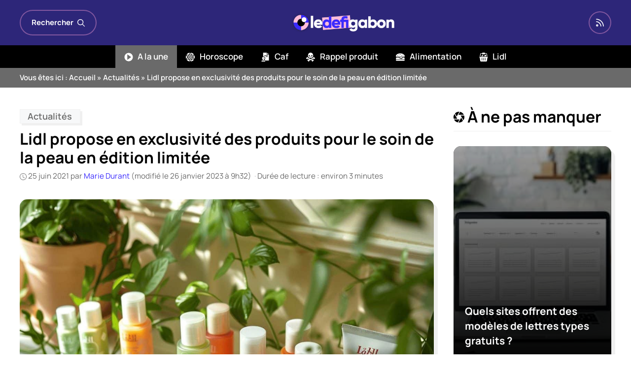

--- FILE ---
content_type: text/html; charset=UTF-8
request_url: https://www.ledefigabon.com/actualites/lidl-propose-en-exclusivite-des-produits-pour-le-soin-de-la-peau-en-edition-limitee/
body_size: 24514
content:
<!DOCTYPE html>
<html lang="fr-FR">
<head>
	<meta charset="UTF-8">
	<meta name='robots' content='index, follow, max-image-preview:large, max-snippet:-1, max-video-preview:-1' />
<meta name="viewport" content="width=device-width, initial-scale=1">
	<!-- This site is optimized with the Yoast SEO plugin v26.6 - https://yoast.com/wordpress/plugins/seo/ -->
	<title>Lidl propose en exclusivité des produits pour le soin de la peau en édition limitée</title>
	<meta name="description" content="L’enseigne allemande Lidl a décidé frapper très fort en proposant de nouveaux produits exceptionnels dans ses magasins dans les jours à venir, mais il n’y" />
	<link rel="canonical" href="https://www.ledefigabon.com/actualites/lidl-propose-en-exclusivite-des-produits-pour-le-soin-de-la-peau-en-edition-limitee/" />
	<meta property="og:locale" content="fr_FR" />
	<meta property="og:type" content="article" />
	<meta property="og:title" content="Lidl propose en exclusivité des produits pour le soin de la peau en édition limitée" />
	<meta property="og:description" content="L’enseigne allemande Lidl a décidé frapper très fort en proposant de nouveaux produits exceptionnels dans ses magasins dans les jours à venir, mais il n’y" />
	<meta property="og:url" content="https://www.ledefigabon.com/actualites/lidl-propose-en-exclusivite-des-produits-pour-le-soin-de-la-peau-en-edition-limitee/" />
	<meta property="og:site_name" content="LeDefiGaBon" />
	<meta property="article:publisher" content="https://www.facebook.com/ledefigabon" />
	<meta property="og:image" content="https://www.ledefigabon.com/wp-content/uploads/2021/03/creme.jpg" />
	<meta property="og:image:width" content="1900" />
	<meta property="og:image:height" content="1144" />
	<meta property="og:image:type" content="image/jpeg" />
	<meta name="author" content="Marie Durant" />
	<meta name="twitter:card" content="summary_large_image" />
	<meta name="twitter:label1" content="Écrit par" />
	<meta name="twitter:data1" content="Marie Durant" />
	<meta name="twitter:label2" content="Durée de lecture estimée" />
	<meta name="twitter:data2" content="3 minutes" />
	<script type="application/ld+json" class="yoast-schema-graph">{"@context":"https://schema.org","@graph":[{"@type":"NewsArticle","@id":"https://www.ledefigabon.com/actualites/lidl-propose-en-exclusivite-des-produits-pour-le-soin-de-la-peau-en-edition-limitee/#article","isPartOf":{"@id":"https://www.ledefigabon.com/actualites/lidl-propose-en-exclusivite-des-produits-pour-le-soin-de-la-peau-en-edition-limitee/"},"author":{"name":"Marie Durant","@id":"https://www.ledefigabon.com/#/schema/person/1fad413e6e79f5201436b942032c8aa4"},"headline":"Lidl propose en exclusivité des produits pour le soin de la peau en édition limitée","datePublished":"2021-06-25T06:08:10+00:00","dateModified":"2023-01-26T08:32:39+00:00","mainEntityOfPage":{"@id":"https://www.ledefigabon.com/actualites/lidl-propose-en-exclusivite-des-produits-pour-le-soin-de-la-peau-en-edition-limitee/"},"wordCount":694,"publisher":{"@id":"https://www.ledefigabon.com/#organization"},"image":{"@id":"https://www.ledefigabon.com/actualites/lidl-propose-en-exclusivite-des-produits-pour-le-soin-de-la-peau-en-edition-limitee/#primaryimage"},"thumbnailUrl":"https://www.ledefigabon.com/wp-content/uploads/2025/02/lidl-propose-en-exclusivite-des-produits-pour-le-soin-de-la-peau-en-edition-limitee-scaled.jpg","articleSection":["Actualités"],"inLanguage":"fr-FR"},{"@type":"WebPage","@id":"https://www.ledefigabon.com/actualites/lidl-propose-en-exclusivite-des-produits-pour-le-soin-de-la-peau-en-edition-limitee/","url":"https://www.ledefigabon.com/actualites/lidl-propose-en-exclusivite-des-produits-pour-le-soin-de-la-peau-en-edition-limitee/","name":"Lidl propose en exclusivité des produits pour le soin de la peau en édition limitée","isPartOf":{"@id":"https://www.ledefigabon.com/#website"},"primaryImageOfPage":{"@id":"https://www.ledefigabon.com/actualites/lidl-propose-en-exclusivite-des-produits-pour-le-soin-de-la-peau-en-edition-limitee/#primaryimage"},"image":{"@id":"https://www.ledefigabon.com/actualites/lidl-propose-en-exclusivite-des-produits-pour-le-soin-de-la-peau-en-edition-limitee/#primaryimage"},"thumbnailUrl":"https://www.ledefigabon.com/wp-content/uploads/2025/02/lidl-propose-en-exclusivite-des-produits-pour-le-soin-de-la-peau-en-edition-limitee-scaled.jpg","datePublished":"2021-06-25T06:08:10+00:00","dateModified":"2023-01-26T08:32:39+00:00","description":"L’enseigne allemande Lidl a décidé frapper très fort en proposant de nouveaux produits exceptionnels dans ses magasins dans les jours à venir, mais il n’y","breadcrumb":{"@id":"https://www.ledefigabon.com/actualites/lidl-propose-en-exclusivite-des-produits-pour-le-soin-de-la-peau-en-edition-limitee/#breadcrumb"},"inLanguage":"fr-FR","potentialAction":[{"@type":"ReadAction","target":["https://www.ledefigabon.com/actualites/lidl-propose-en-exclusivite-des-produits-pour-le-soin-de-la-peau-en-edition-limitee/"]}]},{"@type":"ImageObject","inLanguage":"fr-FR","@id":"https://www.ledefigabon.com/actualites/lidl-propose-en-exclusivite-des-produits-pour-le-soin-de-la-peau-en-edition-limitee/#primaryimage","url":"https://www.ledefigabon.com/wp-content/uploads/2025/02/lidl-propose-en-exclusivite-des-produits-pour-le-soin-de-la-peau-en-edition-limitee-scaled.jpg","contentUrl":"https://www.ledefigabon.com/wp-content/uploads/2025/02/lidl-propose-en-exclusivite-des-produits-pour-le-soin-de-la-peau-en-edition-limitee-scaled.jpg","width":1200,"height":800},{"@type":"BreadcrumbList","@id":"https://www.ledefigabon.com/actualites/lidl-propose-en-exclusivite-des-produits-pour-le-soin-de-la-peau-en-edition-limitee/#breadcrumb","itemListElement":[{"@type":"ListItem","position":1,"name":"Accueil","item":"https://www.ledefigabon.com/"},{"@type":"ListItem","position":2,"name":"Actualités","item":"https://www.ledefigabon.com/actualites/"},{"@type":"ListItem","position":3,"name":"Lidl propose en exclusivité des produits pour le soin de la peau en édition limitée"}]},{"@type":"WebSite","@id":"https://www.ledefigabon.com/#website","url":"https://www.ledefigabon.com/","name":"LeDefiGaBon","description":"Actualités en direct !","publisher":{"@id":"https://www.ledefigabon.com/#organization"},"potentialAction":[{"@type":"SearchAction","target":{"@type":"EntryPoint","urlTemplate":"https://www.ledefigabon.com/?s={search_term_string}"},"query-input":{"@type":"PropertyValueSpecification","valueRequired":true,"valueName":"search_term_string"}}],"inLanguage":"fr-FR"},{"@type":"Organization","@id":"https://www.ledefigabon.com/#organization","name":"LeDefiGabon","url":"https://www.ledefigabon.com/","logo":{"@type":"ImageObject","inLanguage":"fr-FR","@id":"https://www.ledefigabon.com/#/schema/logo/image/","url":"https://www.ledefigabon.com/wp-content/uploads/2020/05/ldg.png","contentUrl":"https://www.ledefigabon.com/wp-content/uploads/2020/05/ldg.png","width":500,"height":161,"caption":"LeDefiGabon"},"image":{"@id":"https://www.ledefigabon.com/#/schema/logo/image/"},"sameAs":["https://www.facebook.com/ledefigabon","https://www.instagram.com/ledefigabon/","https://www.pinterest.fr/ledefigabon/"]},{"@type":"Person","@id":"https://www.ledefigabon.com/#/schema/person/1fad413e6e79f5201436b942032c8aa4","name":"Marie Durant","image":{"@type":"ImageObject","inLanguage":"fr-FR","@id":"https://www.ledefigabon.com/#/schema/person/image/","url":"https://www.ledefigabon.com/wp-content/plugins/one-user-avatar/assets/images/wpua-96x96.png","contentUrl":"https://www.ledefigabon.com/wp-content/plugins/one-user-avatar/assets/images/wpua-96x96.png","caption":"Marie Durant"},"description":"Je regarde de nombreuses émissions dédiées aux people, je partagerais avec vous mes petites découvertes. Le monde des célébrités n’a vraiment aucun secret pour moi !","url":"https://www.ledefigabon.com/auteur/marie/"}]}</script>
	<!-- / Yoast SEO plugin. -->


	<meta property="article:published_time" content="2021-06-25T08:08:10+02:00">
	<meta property="article:modified_time" content="2023-01-26T09:32:39+01:00">
<link rel='dns-prefetch' href='//pagead2.googlesyndication.com' />
<link rel='dns-prefetch' href='//www.googletagmanager.com' />
<link rel="alternate" type="application/rss+xml" title="LeDefiGaBon &raquo; Flux" href="https://www.ledefigabon.com/feed/" />
<link rel="alternate" title="oEmbed (JSON)" type="application/json+oembed" href="https://www.ledefigabon.com/wp-json/oembed/1.0/embed?url=https%3A%2F%2Fwww.ledefigabon.com%2Factualites%2Flidl-propose-en-exclusivite-des-produits-pour-le-soin-de-la-peau-en-edition-limitee%2F" />
<link rel="alternate" title="oEmbed (XML)" type="text/xml+oembed" href="https://www.ledefigabon.com/wp-json/oembed/1.0/embed?url=https%3A%2F%2Fwww.ledefigabon.com%2Factualites%2Flidl-propose-en-exclusivite-des-produits-pour-le-soin-de-la-peau-en-edition-limitee%2F&#038;format=xml" />
<script type="text/javascript" src="https://cache.consentframework.com/js/pa/27526/c/VNRRw/stub" defer></script>
<script type="text/javascript" src="https://choices.consentframework.com/js/pa/27526/c/VNRRw/cmp" defer></script><style id='wp-img-auto-sizes-contain-inline-css'>
img:is([sizes=auto i],[sizes^="auto," i]){contain-intrinsic-size:3000px 1500px}
/*# sourceURL=wp-img-auto-sizes-contain-inline-css */
</style>
<link rel='stylesheet' id='articles-reset-css' href='https://www.ledefigabon.com/wp-content/themes/ledefigabon/css/articles-reset-cover.css?ver=1.3.3' media='all' />
<link rel='stylesheet' id='generate-style-css' href='https://www.ledefigabon.com/wp-content/themes/generatepress/assets/css/main.min.css?ver=3.6.1' media='all' />
<style id='generate-style-inline-css'>
.is-right-sidebar{width:30%;}.is-left-sidebar{width:30%;}.site-content .content-area{width:70%;}@media (max-width: 768px){.main-navigation .menu-toggle,.sidebar-nav-mobile:not(#sticky-placeholder){display:block;}.main-navigation ul,.gen-sidebar-nav,.main-navigation:not(.slideout-navigation):not(.toggled) .main-nav > ul,.has-inline-mobile-toggle #site-navigation .inside-navigation > *:not(.navigation-search):not(.main-nav){display:none;}.nav-align-right .inside-navigation,.nav-align-center .inside-navigation{justify-content:space-between;}}
.dynamic-author-image-rounded{border-radius:100%;}.dynamic-featured-image, .dynamic-author-image{vertical-align:middle;}.one-container.blog .dynamic-content-template:not(:last-child), .one-container.archive .dynamic-content-template:not(:last-child){padding-bottom:0px;}.dynamic-entry-excerpt > p:last-child{margin-bottom:0px;}
/*# sourceURL=generate-style-inline-css */
</style>
<link rel='stylesheet' id='related-articles-css' href='https://www.ledefigabon.com/wp-content/themes/ledefigabon/css/related-articles.css?ver=1.3.3' media='all' />
<link rel='stylesheet' id='social-share-css' href='https://www.ledefigabon.com/wp-content/themes/ledefigabon/css/social-share.css?ver=1.3.3' media='all' />
<link rel='stylesheet' id='toc-css' href='https://www.ledefigabon.com/wp-content/themes/ledefigabon/css/toc.css?ver=1.3.3' media='all' />
<link rel='stylesheet' id='author-box-css' href='https://www.ledefigabon.com/wp-content/themes/ledefigabon/css/author-box.css?ver=1.3.3' media='all' />
<link rel='stylesheet' id='local-fonts-manrope-css' href='https://www.ledefigabon.com/wp-content/themes/ledefigabon/css/local-fonts-manrope.css?ver=1.3.3' media='all' />
<style id='wp-emoji-styles-inline-css'>

	img.wp-smiley, img.emoji {
		display: inline !important;
		border: none !important;
		box-shadow: none !important;
		height: 1em !important;
		width: 1em !important;
		margin: 0 0.07em !important;
		vertical-align: -0.1em !important;
		background: none !important;
		padding: 0 !important;
	}
/*# sourceURL=wp-emoji-styles-inline-css */
</style>
<link rel='stylesheet' id='wp-block-library-css' href='https://www.ledefigabon.com/wp-includes/css/dist/block-library/common.min.css?ver=6.9' media='all' />
<link rel='stylesheet' id='wp-block-tag-cloud-css' href='https://www.ledefigabon.com/wp-includes/blocks/tag-cloud/style.min.css?ver=6.9' media='all' />
<style id='global-styles-inline-css'>
:root{--wp--preset--aspect-ratio--square: 1;--wp--preset--aspect-ratio--4-3: 4/3;--wp--preset--aspect-ratio--3-4: 3/4;--wp--preset--aspect-ratio--3-2: 3/2;--wp--preset--aspect-ratio--2-3: 2/3;--wp--preset--aspect-ratio--16-9: 16/9;--wp--preset--aspect-ratio--9-16: 9/16;--wp--preset--color--black: #000000;--wp--preset--color--cyan-bluish-gray: #abb8c3;--wp--preset--color--white: #ffffff;--wp--preset--color--pale-pink: #f78da7;--wp--preset--color--vivid-red: #cf2e2e;--wp--preset--color--luminous-vivid-orange: #ff6900;--wp--preset--color--luminous-vivid-amber: #fcb900;--wp--preset--color--light-green-cyan: #7bdcb5;--wp--preset--color--vivid-green-cyan: #00d084;--wp--preset--color--pale-cyan-blue: #8ed1fc;--wp--preset--color--vivid-cyan-blue: #0693e3;--wp--preset--color--vivid-purple: #9b51e0;--wp--preset--color--contrast: var(--contrast);--wp--preset--color--contrast-2: var(--contrast-2);--wp--preset--color--contrast-3: var(--contrast-3);--wp--preset--color--base: var(--base);--wp--preset--color--base-2: var(--base-2);--wp--preset--color--base-3: var(--base-3);--wp--preset--color--accent: var(--accent);--wp--preset--color--darker: var(--darker);--wp--preset--color--purple: var(--purple);--wp--preset--gradient--vivid-cyan-blue-to-vivid-purple: linear-gradient(135deg,rgb(6,147,227) 0%,rgb(155,81,224) 100%);--wp--preset--gradient--light-green-cyan-to-vivid-green-cyan: linear-gradient(135deg,rgb(122,220,180) 0%,rgb(0,208,130) 100%);--wp--preset--gradient--luminous-vivid-amber-to-luminous-vivid-orange: linear-gradient(135deg,rgb(252,185,0) 0%,rgb(255,105,0) 100%);--wp--preset--gradient--luminous-vivid-orange-to-vivid-red: linear-gradient(135deg,rgb(255,105,0) 0%,rgb(207,46,46) 100%);--wp--preset--gradient--very-light-gray-to-cyan-bluish-gray: linear-gradient(135deg,rgb(238,238,238) 0%,rgb(169,184,195) 100%);--wp--preset--gradient--cool-to-warm-spectrum: linear-gradient(135deg,rgb(74,234,220) 0%,rgb(151,120,209) 20%,rgb(207,42,186) 40%,rgb(238,44,130) 60%,rgb(251,105,98) 80%,rgb(254,248,76) 100%);--wp--preset--gradient--blush-light-purple: linear-gradient(135deg,rgb(255,206,236) 0%,rgb(152,150,240) 100%);--wp--preset--gradient--blush-bordeaux: linear-gradient(135deg,rgb(254,205,165) 0%,rgb(254,45,45) 50%,rgb(107,0,62) 100%);--wp--preset--gradient--luminous-dusk: linear-gradient(135deg,rgb(255,203,112) 0%,rgb(199,81,192) 50%,rgb(65,88,208) 100%);--wp--preset--gradient--pale-ocean: linear-gradient(135deg,rgb(255,245,203) 0%,rgb(182,227,212) 50%,rgb(51,167,181) 100%);--wp--preset--gradient--electric-grass: linear-gradient(135deg,rgb(202,248,128) 0%,rgb(113,206,126) 100%);--wp--preset--gradient--midnight: linear-gradient(135deg,rgb(2,3,129) 0%,rgb(40,116,252) 100%);--wp--preset--font-size--small: 13px;--wp--preset--font-size--medium: 20px;--wp--preset--font-size--large: 36px;--wp--preset--font-size--x-large: 42px;--wp--preset--spacing--20: 0.44rem;--wp--preset--spacing--30: 0.67rem;--wp--preset--spacing--40: 1rem;--wp--preset--spacing--50: 1.5rem;--wp--preset--spacing--60: 2.25rem;--wp--preset--spacing--70: 3.38rem;--wp--preset--spacing--80: 5.06rem;--wp--preset--shadow--natural: 6px 6px 9px rgba(0, 0, 0, 0.2);--wp--preset--shadow--deep: 12px 12px 50px rgba(0, 0, 0, 0.4);--wp--preset--shadow--sharp: 6px 6px 0px rgba(0, 0, 0, 0.2);--wp--preset--shadow--outlined: 6px 6px 0px -3px rgb(255, 255, 255), 6px 6px rgb(0, 0, 0);--wp--preset--shadow--crisp: 6px 6px 0px rgb(0, 0, 0);}:where(.is-layout-flex){gap: 0.5em;}:where(.is-layout-grid){gap: 0.5em;}body .is-layout-flex{display: flex;}.is-layout-flex{flex-wrap: wrap;align-items: center;}.is-layout-flex > :is(*, div){margin: 0;}body .is-layout-grid{display: grid;}.is-layout-grid > :is(*, div){margin: 0;}:where(.wp-block-columns.is-layout-flex){gap: 2em;}:where(.wp-block-columns.is-layout-grid){gap: 2em;}:where(.wp-block-post-template.is-layout-flex){gap: 1.25em;}:where(.wp-block-post-template.is-layout-grid){gap: 1.25em;}.has-black-color{color: var(--wp--preset--color--black) !important;}.has-cyan-bluish-gray-color{color: var(--wp--preset--color--cyan-bluish-gray) !important;}.has-white-color{color: var(--wp--preset--color--white) !important;}.has-pale-pink-color{color: var(--wp--preset--color--pale-pink) !important;}.has-vivid-red-color{color: var(--wp--preset--color--vivid-red) !important;}.has-luminous-vivid-orange-color{color: var(--wp--preset--color--luminous-vivid-orange) !important;}.has-luminous-vivid-amber-color{color: var(--wp--preset--color--luminous-vivid-amber) !important;}.has-light-green-cyan-color{color: var(--wp--preset--color--light-green-cyan) !important;}.has-vivid-green-cyan-color{color: var(--wp--preset--color--vivid-green-cyan) !important;}.has-pale-cyan-blue-color{color: var(--wp--preset--color--pale-cyan-blue) !important;}.has-vivid-cyan-blue-color{color: var(--wp--preset--color--vivid-cyan-blue) !important;}.has-vivid-purple-color{color: var(--wp--preset--color--vivid-purple) !important;}.has-black-background-color{background-color: var(--wp--preset--color--black) !important;}.has-cyan-bluish-gray-background-color{background-color: var(--wp--preset--color--cyan-bluish-gray) !important;}.has-white-background-color{background-color: var(--wp--preset--color--white) !important;}.has-pale-pink-background-color{background-color: var(--wp--preset--color--pale-pink) !important;}.has-vivid-red-background-color{background-color: var(--wp--preset--color--vivid-red) !important;}.has-luminous-vivid-orange-background-color{background-color: var(--wp--preset--color--luminous-vivid-orange) !important;}.has-luminous-vivid-amber-background-color{background-color: var(--wp--preset--color--luminous-vivid-amber) !important;}.has-light-green-cyan-background-color{background-color: var(--wp--preset--color--light-green-cyan) !important;}.has-vivid-green-cyan-background-color{background-color: var(--wp--preset--color--vivid-green-cyan) !important;}.has-pale-cyan-blue-background-color{background-color: var(--wp--preset--color--pale-cyan-blue) !important;}.has-vivid-cyan-blue-background-color{background-color: var(--wp--preset--color--vivid-cyan-blue) !important;}.has-vivid-purple-background-color{background-color: var(--wp--preset--color--vivid-purple) !important;}.has-black-border-color{border-color: var(--wp--preset--color--black) !important;}.has-cyan-bluish-gray-border-color{border-color: var(--wp--preset--color--cyan-bluish-gray) !important;}.has-white-border-color{border-color: var(--wp--preset--color--white) !important;}.has-pale-pink-border-color{border-color: var(--wp--preset--color--pale-pink) !important;}.has-vivid-red-border-color{border-color: var(--wp--preset--color--vivid-red) !important;}.has-luminous-vivid-orange-border-color{border-color: var(--wp--preset--color--luminous-vivid-orange) !important;}.has-luminous-vivid-amber-border-color{border-color: var(--wp--preset--color--luminous-vivid-amber) !important;}.has-light-green-cyan-border-color{border-color: var(--wp--preset--color--light-green-cyan) !important;}.has-vivid-green-cyan-border-color{border-color: var(--wp--preset--color--vivid-green-cyan) !important;}.has-pale-cyan-blue-border-color{border-color: var(--wp--preset--color--pale-cyan-blue) !important;}.has-vivid-cyan-blue-border-color{border-color: var(--wp--preset--color--vivid-cyan-blue) !important;}.has-vivid-purple-border-color{border-color: var(--wp--preset--color--vivid-purple) !important;}.has-vivid-cyan-blue-to-vivid-purple-gradient-background{background: var(--wp--preset--gradient--vivid-cyan-blue-to-vivid-purple) !important;}.has-light-green-cyan-to-vivid-green-cyan-gradient-background{background: var(--wp--preset--gradient--light-green-cyan-to-vivid-green-cyan) !important;}.has-luminous-vivid-amber-to-luminous-vivid-orange-gradient-background{background: var(--wp--preset--gradient--luminous-vivid-amber-to-luminous-vivid-orange) !important;}.has-luminous-vivid-orange-to-vivid-red-gradient-background{background: var(--wp--preset--gradient--luminous-vivid-orange-to-vivid-red) !important;}.has-very-light-gray-to-cyan-bluish-gray-gradient-background{background: var(--wp--preset--gradient--very-light-gray-to-cyan-bluish-gray) !important;}.has-cool-to-warm-spectrum-gradient-background{background: var(--wp--preset--gradient--cool-to-warm-spectrum) !important;}.has-blush-light-purple-gradient-background{background: var(--wp--preset--gradient--blush-light-purple) !important;}.has-blush-bordeaux-gradient-background{background: var(--wp--preset--gradient--blush-bordeaux) !important;}.has-luminous-dusk-gradient-background{background: var(--wp--preset--gradient--luminous-dusk) !important;}.has-pale-ocean-gradient-background{background: var(--wp--preset--gradient--pale-ocean) !important;}.has-electric-grass-gradient-background{background: var(--wp--preset--gradient--electric-grass) !important;}.has-midnight-gradient-background{background: var(--wp--preset--gradient--midnight) !important;}.has-small-font-size{font-size: var(--wp--preset--font-size--small) !important;}.has-medium-font-size{font-size: var(--wp--preset--font-size--medium) !important;}.has-large-font-size{font-size: var(--wp--preset--font-size--large) !important;}.has-x-large-font-size{font-size: var(--wp--preset--font-size--x-large) !important;}
/*# sourceURL=global-styles-inline-css */
</style>

<link rel='stylesheet' id='classic-theme-styles-css' href='https://www.ledefigabon.com/wp-includes/css/classic-themes.min.css?ver=6.9' media='all' />
<link rel='stylesheet' id='dashicons-css' href='https://www.ledefigabon.com/wp-includes/css/dashicons.min.css?ver=6.9' media='all' />
<link rel='stylesheet' id='admin-bar-css' href='https://www.ledefigabon.com/wp-includes/css/admin-bar.min.css?ver=6.9' media='all' />
<style id='admin-bar-inline-css'>

    /* Hide CanvasJS credits for P404 charts specifically */
    #p404RedirectChart .canvasjs-chart-credit {
        display: none !important;
    }
    
    #p404RedirectChart canvas {
        border-radius: 6px;
    }

    .p404-redirect-adminbar-weekly-title {
        font-weight: bold;
        font-size: 14px;
        color: #fff;
        margin-bottom: 6px;
    }

    #wpadminbar #wp-admin-bar-p404_free_top_button .ab-icon:before {
        content: "\f103";
        color: #dc3545;
        top: 3px;
    }
    
    #wp-admin-bar-p404_free_top_button .ab-item {
        min-width: 80px !important;
        padding: 0px !important;
    }
    
    /* Ensure proper positioning and z-index for P404 dropdown */
    .p404-redirect-adminbar-dropdown-wrap { 
        min-width: 0; 
        padding: 0;
        position: static !important;
    }
    
    #wpadminbar #wp-admin-bar-p404_free_top_button_dropdown {
        position: static !important;
    }
    
    #wpadminbar #wp-admin-bar-p404_free_top_button_dropdown .ab-item {
        padding: 0 !important;
        margin: 0 !important;
    }
    
    .p404-redirect-dropdown-container {
        min-width: 340px;
        padding: 18px 18px 12px 18px;
        background: #23282d !important;
        color: #fff;
        border-radius: 12px;
        box-shadow: 0 8px 32px rgba(0,0,0,0.25);
        margin-top: 10px;
        position: relative !important;
        z-index: 999999 !important;
        display: block !important;
        border: 1px solid #444;
    }
    
    /* Ensure P404 dropdown appears on hover */
    #wpadminbar #wp-admin-bar-p404_free_top_button .p404-redirect-dropdown-container { 
        display: none !important;
    }
    
    #wpadminbar #wp-admin-bar-p404_free_top_button:hover .p404-redirect-dropdown-container { 
        display: block !important;
    }
    
    #wpadminbar #wp-admin-bar-p404_free_top_button:hover #wp-admin-bar-p404_free_top_button_dropdown .p404-redirect-dropdown-container {
        display: block !important;
    }
    
    .p404-redirect-card {
        background: #2c3338;
        border-radius: 8px;
        padding: 18px 18px 12px 18px;
        box-shadow: 0 2px 8px rgba(0,0,0,0.07);
        display: flex;
        flex-direction: column;
        align-items: flex-start;
        border: 1px solid #444;
    }
    
    .p404-redirect-btn {
        display: inline-block;
        background: #dc3545;
        color: #fff !important;
        font-weight: bold;
        padding: 5px 22px;
        border-radius: 8px;
        text-decoration: none;
        font-size: 17px;
        transition: background 0.2s, box-shadow 0.2s;
        margin-top: 8px;
        box-shadow: 0 2px 8px rgba(220,53,69,0.15);
        text-align: center;
        line-height: 1.6;
    }
    
    .p404-redirect-btn:hover {
        background: #c82333;
        color: #fff !important;
        box-shadow: 0 4px 16px rgba(220,53,69,0.25);
    }
    
    /* Prevent conflicts with other admin bar dropdowns */
    #wpadminbar .ab-top-menu > li:hover > .ab-item,
    #wpadminbar .ab-top-menu > li.hover > .ab-item {
        z-index: auto;
    }
    
    #wpadminbar #wp-admin-bar-p404_free_top_button:hover > .ab-item {
        z-index: 999998 !important;
    }
    
/*# sourceURL=admin-bar-inline-css */
</style>
<link rel='stylesheet' id='wp-block-latest-posts-css' href='https://www.ledefigabon.com/wp-includes/blocks/latest-posts/style.min.css?ver=6.9' media='all' />
<link rel='stylesheet' id='taxopress-frontend-css-css' href='https://www.ledefigabon.com/wp-content/plugins/simple-tags/assets/frontend/css/frontend.css?ver=3.42.0' media='all' />
<link rel='stylesheet' id='generatepress-dynamic-css' href='https://www.ledefigabon.com/wp-content/uploads/generatepress/style.min.css?ver=1764624447' media='all' />
<link rel='stylesheet' id='generate-child-css' href='https://www.ledefigabon.com/wp-content/themes/ledefigabon/style.css?ver=1701815856' media='all' />
<style id='generateblocks-inline-css'>
.gb-container.gb-tabs__item:not(.gb-tabs__item-open){display:none;}.gb-container-c9531b76{border-top:6px solid var(--darker);background-color:var(--contrast);}.gb-container-c9531b76 > .gb-inside-container{padding:40px 20px 20px;max-width:1240px;margin-left:auto;margin-right:auto;}.gb-grid-wrapper > .gb-grid-column-c9531b76 > .gb-container{display:flex;flex-direction:column;height:100%;}.gb-container-387e48a5 a{color:var(--base-3);}.gb-container-387e48a5 a:hover{color:var(--accent);}.gb-grid-wrapper > .gb-grid-column-387e48a5{width:33.33%;}.gb-grid-wrapper > .gb-grid-column-254bb251{width:33.33%;}.gb-container-afb2c03a{display:flex;align-items:center;justify-content:center;column-gap:15px;margin-bottom:2em;}.gb-grid-wrapper > .gb-grid-column-60cac473{width:33.33%;}.gb-container-c27df9fb{flex-direction:row;align-items:center;background-color:var(--contrast-2);}.gb-container-3ecf6a43{max-width:1240px;align-items:center;font-size:15px;font-weight:600;padding-right:20px;padding-left:20px;margin-right:auto;margin-left:auto;color:var(--base-3);}.gb-container-3ecf6a43 a{color:var(--base-3);}.gb-container-3ecf6a43 a:hover{color:var(--base-2);}.gb-container-3ed70c04{display:flex;align-items:center;column-gap:10px;margin-left:auto;}.gb-grid-wrapper-ce46c5c6{display:flex;flex-wrap:wrap;margin-left:-40px;}.gb-grid-wrapper-ce46c5c6 > .gb-grid-column{box-sizing:border-box;padding-left:40px;}div.gb-headline-0709529f{font-size:22px;text-transform:uppercase;text-align:left;margin-bottom:1em;color:#FFFFFF;}p.gb-headline-ab976b5f{font-size:19px;font-weight:500;text-align:center;margin-bottom:0px;color:var(--base-3);}p.gb-headline-de8c9bc7{font-size:19px;font-weight:500;text-align:center;color:var(--base-3);}div.gb-headline-de29f772{font-size:22px;text-transform:uppercase;text-align:left;margin-bottom:1em;color:#FFFFFF;}div.gb-headline-92787d3a{font-size:15px;text-align:center;padding-top:1em;margin-top:1em;border-top:1px solid var(--contrast-2);color:#eeeeee;}.gb-block-image-04d40a8e{margin-bottom:40px;text-align:center;}.gb-image-04d40a8e{width:260px;vertical-align:middle;}.gb-accordion__item:not(.gb-accordion__item-open) > .gb-button .gb-accordion__icon-open{display:none;}.gb-accordion__item.gb-accordion__item-open > .gb-button .gb-accordion__icon{display:none;}.gb-button-256759bc{display:inline-flex;align-items:center;padding:12px;margin-right:10px;border-radius:10px;border:1px solid var(--light);background-color:var(--base-3);color:var(--contrast);text-decoration:none;background-image:linear-gradient(70deg, var(--light), var(--light2));}.gb-button-256759bc:hover, .gb-button-256759bc:active, .gb-button-256759bc:focus{border-color:var(--contrast);background-color:var(--darker);color:var(--base-3);}.gb-button-256759bc .gb-icon{line-height:0;}.gb-button-256759bc .gb-icon svg{width:1.3em;height:1.3em;fill:currentColor;}a.gb-button-4cc9a2a2{display:inline-flex;align-items:center;padding:12px;margin-right:10px;border-radius:10px;border:1px solid var(--light);background-color:var(--base-3);color:var(--contrast);text-decoration:none;background-image:linear-gradient(70deg, var(--light), var(--light2));}a.gb-button-4cc9a2a2:hover, a.gb-button-4cc9a2a2:active, a.gb-button-4cc9a2a2:focus{border-color:var(--contrast);background-color:var(--darker);color:var(--base-3);}a.gb-button-4cc9a2a2 .gb-icon{line-height:0;}a.gb-button-4cc9a2a2 .gb-icon svg{width:1.3em;height:1.3em;fill:currentColor;}a.gb-button-33d22ec4{display:block;align-items:center;justify-content:center;column-gap:0.5em;width:170px;text-align:center;padding:10px 20px;margin:1em auto 1rem;border-radius:10px;border:1px solid var(--contrast-2);color:var(--base-3);text-decoration:none;}a.gb-button-33d22ec4:hover, a.gb-button-33d22ec4:active, a.gb-button-33d22ec4:focus{border-color:var(--darker);background-color:var(--darker);color:var(--base-3);}.gb-button-wrapper a.gb-button-f8a5c5af{display:inline-flex;align-items:center;justify-content:center;text-align:center;padding:0;color:#eeeeee;text-decoration:none;}.gb-button-wrapper a.gb-button-f8a5c5af:hover, .gb-button-wrapper a.gb-button-f8a5c5af:active, .gb-button-wrapper a.gb-button-f8a5c5af:focus{color:var(--accent);}.gb-button-wrapper .gb-button-54b6e10f{display:inline-flex;align-items:center;justify-content:center;text-align:center;padding:0;margin-top:1em;color:#eeeeee;text-decoration:none;}.gb-button-wrapper .gb-button-54b6e10f:hover, .gb-button-wrapper .gb-button-54b6e10f:active, .gb-button-wrapper .gb-button-54b6e10f:focus{color:var(--accent);}.gb-button-wrapper a.gb-button-b18e7dbe{display:inline-flex;align-items:center;justify-content:center;text-align:center;padding:0;margin-top:1em;color:#eeeeee;text-decoration:none;}.gb-button-wrapper a.gb-button-b18e7dbe:hover, .gb-button-wrapper a.gb-button-b18e7dbe:active, .gb-button-wrapper a.gb-button-b18e7dbe:focus{color:var(--accent);}.gb-button-2cb58f51{display:inline-flex;align-items:center;justify-content:center;column-gap:0.5em;text-align:center;padding:10px 20px;margin-top:2em;border-radius:10px;border:1px solid var(--contrast-2);color:var(--base-3);text-decoration:none;}.gb-button-2cb58f51:hover, .gb-button-2cb58f51:active, .gb-button-2cb58f51:focus{border-color:var(--darker);background-color:var(--darker);color:var(--base-3);}.gb-button-2cb58f51 .gb-icon{line-height:0;}.gb-button-2cb58f51 .gb-icon svg{width:1em;height:1em;fill:currentColor;}.gb-button-97527b02{display:inline-flex;align-items:center;column-gap:0.5em;padding:12px;border-radius:50%;border:2px solid rgba(255, 161, 214, 0.4);background-color:var(--purple);color:var(--base-3);text-decoration:none;}.gb-button-97527b02:hover, .gb-button-97527b02:active, .gb-button-97527b02:focus{border-color:var(--base-3);background-color:var(--base-3);color:var(--darker);}.gb-button-97527b02 .gb-icon{line-height:0;}.gb-button-97527b02 .gb-icon svg{width:18px;height:18px;fill:currentColor;}.gb-button-5423443b{display:inline-flex;align-items:center;font-size:15px;font-weight:700;padding:12px 22px;margin-right:auto;border-radius:2em;border:2px solid rgba(255, 161, 214, 0.4);background-color:var(--purple);color:var(--base-3);text-decoration:none;}.gb-button-5423443b:hover, .gb-button-5423443b:active, .gb-button-5423443b:focus{border-color:var(--base-3);background-color:var(--base-3);color:var(--darker);}.gb-button-5423443b .gb-icon{line-height:0;padding-left:0.5em;}.gb-button-5423443b .gb-icon svg{width:1em;height:1em;fill:currentColor;}.gb-button-wrapper{display:flex;flex-wrap:wrap;align-items:flex-start;justify-content:flex-start;clear:both;}.gb-button-wrapper-fbdd9779{justify-content:flex-start;}@media (min-width: 1025px) {.gb-button-wrapper-fbdd9779{flex-direction:column;align-items:flex-start;}}@media (max-width: 1024px) {.gb-grid-wrapper > .gb-grid-column-387e48a5{width:50%;order:2;}.gb-grid-wrapper > .gb-grid-column-254bb251{width:100%;order:1;}.gb-grid-wrapper > .gb-grid-column-60cac473{width:50%;order:3;}.gb-grid-wrapper-ce46c5c6{row-gap:40px;}}@media (max-width: 1024px) and (min-width: 768px) {.gb-button-wrapper-fbdd9779{flex-direction:column;}}@media (max-width: 767px) {.gb-grid-wrapper > .gb-grid-column-387e48a5{width:100%;}.gb-grid-wrapper > .gb-grid-column-254bb251{width:100%;}.gb-container-afb2c03a{display:none !important;}.gb-container-7b79bdec{display:none !important;}.gb-grid-wrapper > .gb-grid-column-60cac473{width:100%;}.gb-container-3ecf6a43{display:none !important;}.gb-container-3ed70c04{display:none !important;}.gb-button-5423443b{display:none !important;}.gb-button-wrapper-fbdd9779{flex-direction:column;}}:root{--gb-container-width:1240px;}.gb-container .wp-block-image img{vertical-align:middle;}.gb-grid-wrapper .wp-block-image{margin-bottom:0;}.gb-highlight{background:none;}.gb-shape{line-height:0;}.gb-container-link{position:absolute;top:0;right:0;bottom:0;left:0;z-index:99;}
/*# sourceURL=generateblocks-inline-css */
</style>
<link rel='stylesheet' id='generate-blog-images-css' href='https://www.ledefigabon.com/wp-content/plugins/gp-premium/blog/functions/css/featured-images.min.css?ver=2.5.4' media='all' />
<script src="https://www.ledefigabon.com/wp-includes/js/jquery/jquery.min.js?ver=3.7.1" id="jquery-core-js"></script>
<script src="https://www.ledefigabon.com/wp-includes/js/jquery/jquery-migrate.min.js?ver=3.4.1" id="jquery-migrate-js"></script>
<script src="https://www.ledefigabon.com/wp-content/plugins/simple-tags/assets/frontend/js/frontend.js?ver=3.42.0" id="taxopress-frontend-js-js"></script>
<link rel="https://api.w.org/" href="https://www.ledefigabon.com/wp-json/" /><link rel="alternate" title="JSON" type="application/json" href="https://www.ledefigabon.com/wp-json/wp/v2/posts/120221" />

		<!-- GA Google Analytics @ https://m0n.co/ga -->
		<script async src="https://www.googletagmanager.com/gtag/js?id=G-820FMGDDXS"></script>
		<script>
			window.dataLayer = window.dataLayer || [];
			function gtag(){dataLayer.push(arguments);}
			gtag('js', new Date());
			gtag('config', 'G-820FMGDDXS');
		</script>

	<link rel="pingback" href="https://www.ledefigabon.com/xmlrpc.php">
<style type="text/css">a.st_tag, a.internal_tag, .st_tag, .internal_tag { text-decoration: underline !important; }</style><link rel="icon" href="https://www.ledefigabon.com/wp-content/uploads/2023/01/favi.png" sizes="32x32" />
<link rel="icon" href="https://www.ledefigabon.com/wp-content/uploads/2023/01/favi.png" sizes="192x192" />
<link rel="apple-touch-icon" href="https://www.ledefigabon.com/wp-content/uploads/2023/01/favi.png" />
<meta name="msapplication-TileImage" content="https://www.ledefigabon.com/wp-content/uploads/2023/01/favi.png" />
</head>

<body class="wp-singular post-template-default single single-post postid-120221 single-format-standard wp-custom-logo wp-embed-responsive wp-theme-generatepress wp-child-theme-ledefigabon post-image-below-header post-image-aligned-center sticky-menu-fade right-sidebar nav-below-header one-container header-aligned-center dropdown-hover featured-image-active" >
	<a class="screen-reader-text skip-link" href="#content" title="Aller au contenu">Aller au contenu</a>		<header class="site-header" id="masthead" aria-label="Site">
			<div class="inside-header grid-container">
				
<span class="gb-button gb-button-5423443b" data-gpmodal-trigger="gp-search"><span class="gb-button-text">Rechercher</span><span class="gb-icon"><svg height="1em" width="1em" xmlns="http://www.w3.org/2000/svg" aria-hidden="true" viewBox="0 0 512 512"><path d="M208 48c-88.366 0-160 71.634-160 160s71.634 160 160 160 160-71.634 160-160S296.366 48 208 48zM0 208C0 93.125 93.125 0 208 0s208 93.125 208 208c0 48.741-16.765 93.566-44.843 129.024l133.826 134.018c9.366 9.379 9.355 24.575-.025 33.941-9.379 9.366-24.575 9.355-33.941-.025L337.238 370.987C301.747 399.167 256.839 416 208 416 93.125 416 0 322.875 0 208z" clip-rule="evenodd" fill-rule="evenodd"></path></svg></span></span>
<div class="site-logo"><a href="https://www.ledefigabon.com/" title="LeDefiGaBon" rel="home" aria-label="Back to home page"><div class="site-logo">
					<a href="https://www.ledefigabon.com/" rel="home">
						<img  class="header-image is-logo-image" alt="LeDefiGaBon" src="https://www.ledefigabon.com/wp-content/uploads/2023/01/logo.png" width="348" height="69" />
					</a>
				</div></a></div><div class="gb-container gb-container-3ed70c04 top-desktop">

<span class="gb-button gb-button-97527b02" target="_blank" rel="noopener noreferrer" aria-label="Flux RSS" data-goto="L2ZlZWQv" data-external="true"><span class="gb-icon"><svg viewBox="0 0 448 512" xmlns="http://www.w3.org/2000/svg"><path d="M25 32.05C12.05 31.18 .5833 41.77 .0208 55.02c-.5469 13.25 9.734 24.44 22.98 24.97C222.5 88.36 391.7 257.5 400 457C400.6 469.9 411.2 480 423.1 480c.3438 0 .6718 0 1.016-.0313c13.25-.5312 23.53-11.72 22.98-24.97C438.6 231.1 248.9 41.39 25 32.05zM25.57 176.1c-13.16-.7187-24.66 9.156-25.51 22.37C-.8071 211.7 9.223 223.1 22.44 223.9c120.1 7.875 225.7 112.7 233.6 233.6C256.9 470.3 267.4 480 279.1 480c.5313 0 1.062-.0313 1.594-.0625c13.22-.8437 23.25-12.28 22.39-25.5C294.6 310.3 169.7 185.4 25.57 176.1zM63.1 351.9c-16.38 0-32.75 6.314-45.25 18.81c-24.99 24.99-24.99 65.51 0 90.5C31.25 473.8 47.62 480 63.1 480s32.76-6.25 45.26-18.75c24.99-24.99 24.99-65.51 0-90.5C96.76 358.3 80.38 351.9 63.1 351.9zM75.32 427.3c-4.078 4.078-8.838 4.687-11.31 4.687s-7.234-.6093-11.31-4.687c-4.076-4.078-4.685-8.836-4.685-11.31c0-2.476 .6094-7.234 4.687-11.31c4.078-4.078 8.838-4.687 11.31-4.687s7.234 .6093 11.31 4.687c4.078 4.078 4.685 8.836 4.685 11.31C80 418.5 79.4 423.2 75.32 427.3z"></path></svg></span></span>

</div>			</div>
		</header>
				<nav class="main-navigation nav-align-center has-menu-bar-items sub-menu-right" id="site-navigation" aria-label="Principal">
			<div class="inside-navigation grid-container">
								<button class="menu-toggle" aria-controls="primary-menu" aria-expanded="false">
					<span class="gp-icon icon-menu-bars"><svg viewBox="0 0 512 512" aria-hidden="true" xmlns="http://www.w3.org/2000/svg" width="1em" height="1em"><path d="M0 96c0-13.255 10.745-24 24-24h464c13.255 0 24 10.745 24 24s-10.745 24-24 24H24c-13.255 0-24-10.745-24-24zm0 160c0-13.255 10.745-24 24-24h464c13.255 0 24 10.745 24 24s-10.745 24-24 24H24c-13.255 0-24-10.745-24-24zm0 160c0-13.255 10.745-24 24-24h464c13.255 0 24 10.745 24 24s-10.745 24-24 24H24c-13.255 0-24-10.745-24-24z" /></svg><svg viewBox="0 0 512 512" aria-hidden="true" xmlns="http://www.w3.org/2000/svg" width="1em" height="1em"><path d="M71.029 71.029c9.373-9.372 24.569-9.372 33.942 0L256 222.059l151.029-151.03c9.373-9.372 24.569-9.372 33.942 0 9.372 9.373 9.372 24.569 0 33.942L289.941 256l151.03 151.029c9.372 9.373 9.372 24.569 0 33.942-9.373 9.372-24.569 9.372-33.942 0L256 289.941l-151.029 151.03c-9.373 9.372-24.569 9.372-33.942 0-9.372-9.373-9.372-24.569 0-33.942L222.059 256 71.029 104.971c-9.372-9.373-9.372-24.569 0-33.942z" /></svg></span><span class="screen-reader-text">Menu</span>				</button>
				<div id="primary-menu" class="main-nav"><ul id="menu-primary-menu" class=" menu sf-menu"><li id="menu-item-188" class="menu-item menu-item-type-taxonomy menu-item-object-category current-post-ancestor current-menu-parent current-post-parent menu-item-188"><a href="https://www.ledefigabon.com/actualites/"><svg xmlns="http://www.w3.org/2000/svg" viewBox="0 0 100 100"><path d="M83.59 16.42a47.5 47.5 0 1 0-67.2 67.16 47.5 47.5 0 0 0 67.2-67.16zM34.95 80.91V19.09L78.1 50z"/></svg> A la une</a></li>
<li id="menu-item-159373" class="menu-item menu-item-type-custom menu-item-object-custom menu-item-159373"><a href="https://www.ledefigabon.com/info/horoscope/"><svg xmlns="http://www.w3.org/2000/svg" viewBox="0 0 510 510"><path d="m58 150 47.3 90 47.8-90zM153.1 360l-47.9-90-48 90zM302.8 120 255 0l-47.8 120zM357 150l47.3 90 44.1-90zM207.2 390 255 510l47.8-120zM263.8 300l36.2-36.2v-17.6L263.8 210h-17.6L210 246.2v17.6l36.2 36.2zM404.8 270l-47.9 90h96zM288.2 507.9A254.8 254.8 0 0 0 471.4 390H338.2l-50 117.9zM171.8 390H38.6A254.8 254.8 0 0 0 221.9 508l-50-117.9zM471.4 120A254.8 254.8 0 0 0 288.2 2.2l50 117.8zM221.9 2.2A254.8 254.8 0 0 0 38.6 120h133.2zM485.6 145.8l-10.7 18.3-44.3 90.5 48.3 90.4 9 14.3a256.3 256.3 0 0 0-2.3-213.5z"/><path d="M188.5 360h133l57-104.5-57-105.5h-133l-57.2 105 57.2 105zM180 233.8l53.8-53.8h42.4l53.8 53.8v42.4L276.2 330h-42.4L180 276.2zM31.9 165l-9.3-15.1C-7.4 216-7.5 293 22.2 359.3l9-14.4 48-90z"/></svg> Horoscope</a></li>
<li id="menu-item-159362" class="menu-item menu-item-type-custom menu-item-object-custom menu-item-159362"><a href="https://www.ledefigabon.com/info/caf/"><svg xmlns="http://www.w3.org/2000/svg" viewBox="0 0 512 512"><path d="M134.89 243.69c-27.2 5.72-49.93 27.59-56.56 54.41-4.94 19.98-1.94 40.44 8.43 57.63C99.89 377.46 106 395.96 106 413.94V422h90v-16.16c0-38.72 30-47.15 30-88.84 0-47.31-43.36-83.35-91.11-73.31zM166 332h-30v-30h30zM256 512H46v-15c0-24.81 20.19-45 45-45h120c24.81 0 45 20.19 45 45z"/><path d="M256 512H46v-15c0-24.81 20.19-45 45-45h120c24.81 0 45 20.19 45 45zM376 8.78V90h81.21L376 8.78zM346 120V0H136v213.07c4.98-.71 9.99-1.07 14.97-1.07C208.88 212 256 259.1 256 317c0 29.74-11.49 48.37-19.89 61.96-7.01 11.37-10.11 16.81-10.11 26.88v17.68A75.12 75.12 0 0 1 270.96 452H466V120zm60 122H286v-30h120zm0-62H196v-30h210z"/></svg> Caf</a></li>
<li id="menu-item-159363" class="menu-item menu-item-type-custom menu-item-object-custom menu-item-159363"><a href="https://www.ledefigabon.com/info/rappel-produit/"><svg xmlns="http://www.w3.org/2000/svg" xml:space="preserve" style="enable-background:new 0 0 448 448" viewBox="0 0 448 448"><path d="M416 256a32 32 0 1 0-64 0c0 3.6.74 7 1.82 10.26L224 323.96l-129.82-57.7A32.14 32.14 0 0 0 96 256a32 32 0 1 0-64 0 32 32 0 1 0 0 64c12 0 22.35-6.69 27.82-16.48l105.08 46.7-41.08 18.26A31.86 31.86 0 0 0 96 352a32 32 0 1 0 0 64 32 32 0 1 0 64 0c0-3.6-.74-7-1.82-10.26l230.01-102.22A31.82 31.82 0 0 0 416 320a32 32 0 1 0 0-64z"/><path d="M352 352c-12 0-22.35 6.69-27.82 16.48l-21.38-9.5-59.1 26.27 46.12 20.5A32.14 32.14 0 0 0 288 416a32 32 0 1 0 64 0 32 32 0 1 0 0-64zM224 0C153.31 0 96 57.31 96 128v62.86c0 10.7 5.34 20.7 14.26 26.63L144 240v32h32v-32h32v32h32v-32h32v32h32v-32l33.74-22.5A32 32 0 0 0 352 190.88V128C352 57.31 294.69 0 224 0zm-64 192a32.01 32.01 0 1 1 .02-64.02A32.01 32.01 0 0 1 160 192zm48 16c0-17.68 7.17-32 16-32s16 14.32 16 32h-32zm80-16a32.01 32.01 0 1 1 .02-64.02A32.01 32.01 0 0 1 288 192z"/></svg> Rappel produit</a></li>
<li id="menu-item-159364" class="menu-item menu-item-type-custom menu-item-object-custom menu-item-159364"><a href="https://www.ledefigabon.com/info/alimentation/"><svg xmlns="http://www.w3.org/2000/svg" xml:space="preserve" style="enable-background:new 0 0 511.992 511.992" viewBox="0 0 511.99 511.99"><path d="M481.27 389.11H30.73A30.76 30.76 0 0 0 .01 419.83a51.26 51.26 0 0 0 51.2 51.2H460.8a51.26 51.26 0 0 0 51.2-51.2 30.76 30.76 0 0 0-30.72-30.72zM10.76 225.28h490.15c2.56 0 5.35-1.27 7.25-3a10.03 10.03 0 0 0 3.26-6.5c3.32-32.98-8.34-65.23-33.73-93.33C432.23 72.2 347.28 40.96 256 40.96c-91.42 0-176.45 31.3-221.85 81.67C8.75 150.8-2.83 183.1.6 216.1c.53 5.2 4.93 9.18 10.17 9.18zm381.35-99.4c3.99-4 10.48-4 14.48 0l20.48 20.47a10.25 10.25 0 0 1-14.48 14.48l-20.48-20.48c-4-4-4-10.47 0-14.48zm-81.92 40.95 20.48-20.48a10.25 10.25 0 0 1 14.48 14.48l-20.48 20.48a10.2 10.2 0 0 1-14.48 0c-4-4-4-10.47 0-14.48zm-61.44-81.92c4-3.99 10.49-3.99 14.48 0l20.48 20.48a10.25 10.25 0 0 1-14.48 14.48L248.75 99.4c-4-4-4-10.46 0-14.48zm-81.91 40.96 20.48-20.48a10.25 10.25 0 0 1 14.47 14.48l-20.48 20.48a10.22 10.22 0 0 1-14.48 0c-3.99-4-3.99-10.47 0-14.48zm-81.92 20.48c4-4 10.48-4 14.48 0l20.48 20.48a10.25 10.25 0 0 1-14.48 14.48l-20.48-20.48c-4-4-4-10.47 0-14.48zM30.73 245.76a10.23 10.23 0 1 0 0 20.48h161.4l120.72 60.35a10.16 10.16 0 0 0 11.82-1.93l58.45-58.42h98.15a10.24 10.24 0 0 0 0-20.48H30.73z"/><path d="M40.97 368.63h430.06a41.02 41.02 0 0 0 40.39-47.88c-3.32-20.13-22.28-34.03-42.68-34.03h-62.67l-70.12 70.12a20.46 20.46 0 0 1-23.63 3.83L164.4 286.72H43.24c-20.4 0-39.36 13.9-42.68 34.03a41.03 41.03 0 0 0 40.41 47.88z"/></svg> Alimentation</a></li>
<li id="menu-item-159365" class="menu-item menu-item-type-custom menu-item-object-custom menu-item-159365"><a href="https://www.ledefigabon.com/info/lidl/"><svg xmlns="http://www.w3.org/2000/svg" viewBox="0 0 512 512"><path d="M497 242H15a15 15 0 1 0 0 30h17.97l28.47 201.34A45.27 45.27 0 0 0 106 512h300c22.24 0 41.4-16.63 44.56-38.7L479.03 272H497a15 15 0 1 0 0-30zM181 437a15 15 0 1 1-30 0V317a15 15 0 1 1 30 0zm90 0a15 15 0 1 1-30 0V317a15 15 0 1 1 30 0zm90 0a15 15 0 1 1-30 0V317a15 15 0 1 1 30 0zM211 152a15 15 0 1 0 0-30c-24.81 0-45 20.19-45 45v2.66c-39.9 4.06-53.89 24.15-58.14 42.34h146.28c-4.25-18.19-18.23-38.28-58.14-42.34V167a15 15 0 0 1 15-15zM376.57 124.08c-36.11-12.85-74.89 33.88-95.61 87.92h122.26c4.1-26.4 3.12-50.2-4.44-66.33-6.34-13.53-15.59-19.2-22.2-21.59z"/><path d="M91.09 74.67A15.1 15.1 0 0 1 106 62h75v15a15 15 0 0 0 15 15h120a15 15 0 0 0 15-15V62h75c7.41 0 13.68 5.33 14.9 12.63L443.42 212h30.41L450.5 69.72A45 45 0 0 0 406 32h-75V15a15 15 0 0 0-15-15H196a15 15 0 0 0-15 15v17h-75a45.02 45.02 0 0 0-44.52 37.76L38.17 212h30.41z"/></svg> Lidl</a></li>
</ul></div><div class="menu-bar-items">	<span class="menu-bar-item">
		<a href="#" role="button" aria-label="Ouvrir la recherche" aria-haspopup="dialog" aria-controls="gp-search" data-gpmodal-trigger="gp-search"><span class="gp-icon icon-search"><svg viewBox="0 0 512 512" aria-hidden="true" xmlns="http://www.w3.org/2000/svg" width="1em" height="1em"><path fill-rule="evenodd" clip-rule="evenodd" d="M208 48c-88.366 0-160 71.634-160 160s71.634 160 160 160 160-71.634 160-160S296.366 48 208 48zM0 208C0 93.125 93.125 0 208 0s208 93.125 208 208c0 48.741-16.765 93.566-44.843 129.024l133.826 134.018c9.366 9.379 9.355 24.575-.025 33.941-9.379 9.366-24.575 9.355-33.941-.025L337.238 370.987C301.747 399.167 256.839 416 208 416 93.125 416 0 322.875 0 208z" /></svg><svg viewBox="0 0 512 512" aria-hidden="true" xmlns="http://www.w3.org/2000/svg" width="1em" height="1em"><path d="M71.029 71.029c9.373-9.372 24.569-9.372 33.942 0L256 222.059l151.029-151.03c9.373-9.372 24.569-9.372 33.942 0 9.372 9.373 9.372 24.569 0 33.942L289.941 256l151.03 151.029c9.372 9.373 9.372 24.569 0 33.942-9.373 9.372-24.569 9.372-33.942 0L256 289.941l-151.029 151.03c-9.373 9.372-24.569 9.372-33.942 0-9.372-9.373-9.372-24.569 0-33.942L222.059 256 71.029 104.971c-9.372-9.373-9.372-24.569 0-33.942z" /></svg></span></a>
	</span>
	</div>			</div>
		</nav>
		<div class="gb-container gb-container-c27df9fb">
<div class="gb-container gb-container-3ecf6a43">
<div class="yoast-breadcrumbs">	Vous êtes ici :
<span><span><a href="https://www.ledefigabon.com/">Accueil</a></span> » <span><a href="https://www.ledefigabon.com/actualites/">Actualités</a></span> » <span class="breadcrumb_last" aria-current="page">Lidl propose en exclusivité des produits pour le soin de la peau en édition limitée</span></span></div>
</div>
</div>
	<div class="site grid-container container hfeed" id="page">
				<div class="site-content" id="content">
			
	<div class="content-area" id="primary">
		<main class="site-main" id="main">
			
<article id="post-120221" class="post-120221 post type-post status-publish format-standard has-post-thumbnail hentry category-actualites" >
	<div class="inside-article">
					<header class="entry-header">
				<ul class="post-categories">
	<li><a href="https://www.ledefigabon.com/actualites/" rel="category tag">Actualités</a></li></ul><h1 class="entry-title">Lidl propose en exclusivité des produits pour le soin de la peau en édition limitée</h1>		<div class="entry-meta">
			<svg xmlns="http://www.w3.org/2000/svg" width="14"height="14"fill="currentColor" class="icon"viewBox="0 0 16 16">
  <path d="M8 3.5a.5.5 0 0 0-1 0V9a.5.5 0 0 0 .252.434l3.5 2a.5.5 0 0 0 .496-.868L8 8.71V3.5z"/>
  <path d="M8 16A8 8 0 1 0 8 0a8 8 0 0 0 0 16zm7-8A7 7 0 1 1 1 8a7 7 0 0 1 14 0z"/>
</svg> <span class="posted-on"><time class="updated" datetime="2023-01-26T09:32:39+01:00">26 janvier 2023</time><time class="entry-date published" datetime="2021-06-25T08:08:10+02:00">25 juin 2021</time></span> <span class="byline">par <span class="author vcard" ><a class="url fn n" href="https://www.ledefigabon.com/auteur/marie/" title="Afficher tous les articles de Marie Durant" rel="author"><span class="author-name">Marie Durant</span></a></span></span>  <span class="meta-item">(modifié le 26 janvier 2023 à 9h32)</span>&nbsp; <span class="o50">&middot;</span> <span class="meta-item reading-time">Durée de lecture : environ 3 minutes</span>		</div>
					</header>
			<div class="featured-image  page-header-image-single ">
				<img width="1200" height="800" src="https://www.ledefigabon.com/wp-content/uploads/2025/02/lidl-propose-en-exclusivite-des-produits-pour-le-soin-de-la-peau-en-edition-limitee-scaled.jpg" fetchpriority="high" loading="eager" decoding="sync" class="no-lazy attachment-full size-full" alt="" decoding="async" srcset="https://www.ledefigabon.com/wp-content/uploads/2025/02/lidl-propose-en-exclusivite-des-produits-pour-le-soin-de-la-peau-en-edition-limitee-scaled.jpg 1200w, https://www.ledefigabon.com/wp-content/uploads/2025/02/lidl-propose-en-exclusivite-des-produits-pour-le-soin-de-la-peau-en-edition-limitee-450x300.jpg 450w, https://www.ledefigabon.com/wp-content/uploads/2025/02/lidl-propose-en-exclusivite-des-produits-pour-le-soin-de-la-peau-en-edition-limitee-768x512.jpg 768w" sizes="(max-width: 1200px) 100vw, 1200px" />
			</div><p class="caption"><small>&copy; LeDefiGaBon - Lidl propose en exclusivité des produits pour le soin de la peau en édition limitée</small></p>
		<div class="entry-content">
			<details class="toc"><summary><span class="show">Consulter </span><span class="hide">Masquer </span>le sommaire</summary><ul><li class="item-h2"><a class="simple" href="#titre-1">Des produits pour le soin du corps en exclusivité chez Lidl</a></li><li class="item-h2"><a class="simple" href="#titre-2">Des prix vraiment trop bas pour ces produits cosmétiques&#8230;</a></li></ul></details><p>L’enseigne allemande Lidl a décidé frapper très fort en proposant de nouveaux produits exceptionnels dans ses magasins dans les jours à venir, mais il n’y en aura pas pour tout le monde !
<p>Comme chaque semaine, on peut voir que Lidl est encore et toujours au cœur de l’actualité en proposant des produits tous plus dingues les uns que les autres. En effet, on a pu constater que la firme allemande avait une nouvelle fois fait très fort dans son dernier catalogue, mais personne n’aurait pu imaginer que les magasins allaient proposer des produits aussi impressionnants dans ses magasins.
<p>On se souvient déjà par le passé de quelques produits que l’enseigne allemande Lidl avait pu proposer, et on peut clairement dire que cela a pu permettre à Lidl de frapper un grand coup dans la fourmilière des magasins de beauté qui ne s’attendaient pas à un tel éclair de génie de la part de l’enseigne allemande. On ne compte plus le nombre de fois où il se trouve que <strong>Lidl a pu frapper assez fort</strong> dans des domaines aussi divers que variés. Récemment, on a constaté par exemple que Lidl n’avait clairement pas hésité à proposer des accessoires pour pouvoir bien manger cet été.</p><p><a class="related-article simple" href="https://www.ledefigabon.com/actualites/lage-ideal-pour-apprendre-a-nager-conseils-et-recommandations/">
                        <span class="label">À lire</span>
                        <span class="title">L&rsquo;âge idéal pour apprendre à nager : conseils et recommandations</span>
                        <svg xmlns="http://www.w3.org/2000/svg" width="24"height="24"fill="currentColor" class="icon"viewBox="0 0 16 16">
  <path fill-rule="evenodd" d="M4.646 1.646a.5.5 0 0 1 .708 0l6 6a.5.5 0 0 1 0 .708l-6 6a.5.5 0 0 1-.708-.708L10.293 8 4.646 2.354a.5.5 0 0 1 0-.708z"/>
</svg>
                        </a></p>
<p><iframe title="BIG CRASH TEST: REVUE DES PRODUITS DE SOINS CIEN DE LIDL, JE VOUS DIT TOUT! (Hydro effect, Gold,...)" width="868" height="488" src="https://www.youtube.com/embed/i7IhWiOB64M?feature=oembed" frameborder="0" allow="accelerometer; autoplay; clipboard-write; encrypted-media; gyroscope; picture-in-picture; web-share" allowfullscreen></iframe>
<p>Avec par exemple un four à pizza pour votre barbecue, vous allez enfin pouvoir profiter pleinement de toute une cuisine d’été pour pouvoir enfin vous faire plaisir comme jamais. Il faut bien dire que la plupart des français qui ne vont pas pouvoir partir en vacances cet été peuvent quand même en profiter <a href="https://www.ledefigabon.com/lifestyle/lidl-devoile-une-machine-expresso-voici-une-alternative-a-la-celebre-nespresso/">pour se faire plaisir avec de bons plats succulents</a>. En effet, Lidl propose en plus assez régulièrement des produits alimentaires d’une qualité irréprochable et venant de partout dans le monde avec des semaines thématiques&#8230;
<blockquote class="instagram-media" data-instgrm-captioned data-instgrm-permalink="https://www.instagram.com/p/CQLAE1aAP8o/?utm_source=ig_embed&amp;utm_campaign=loading" data-instgrm-version="13" style=" background:#FFF; border:0; border-radius:3px; box-shadow:0 0 1px 0 rgba(0,0,0,0.5),0 1px 10px 0 rgba(0,0,0,0.15); margin: 1px; max-width:540px; min-width:326px; padding:0; width:99.375%; width:-webkit-calc(100% - 2px); width:calc(100% - 2px);">
<div style="padding:16px;"> <a href="https://www.instagram.com/p/CQLAE1aAP8o/?utm_source=ig_embed&amp;utm_campaign=loading" style=" background:#FFFFFF; line-height:0; padding:0 0; text-align:center; text-decoration:none; width:100%;" target="_blank" rel="noopener"> 
<div style=" display: flex; flex-direction: row; align-items: center;">
<div style="background-color: #F4F4F4; border-radius: 50%; flex-grow: 0; height: 40px; margin-right: 14px; width: 40px;"></div>
<div style="display: flex; flex-direction: column; flex-grow: 1; justify-content: center;">
<div style=" background-color: #F4F4F4; border-radius: 4px; flex-grow: 0; height: 14px; margin-bottom: 6px; width: 100px;"></div>
<div style=" background-color: #F4F4F4; border-radius: 4px; flex-grow: 0; height: 14px; width: 60px;"></div>
</div>
</div>
<div style="padding: 19% 0;"></div>
<div style="display:block; height:50px; margin:0 auto 12px; width:50px;"><svg width="50px" height="50px" viewBox="0 0 60 60" version="1.1" xmlns="https://www.w3.org/2000/svg" xmlns:xlink="https://www.w3.org/1999/xlink"><g stroke="none" stroke-width="1" fill="none" fill-rule="evenodd"><g transform="translate(-511.000000, -20.000000)" fill="#000000"><g><path d="M556.869,30.41 C554.814,30.41 553.148,32.076 553.148,34.131 C553.148,36.186 554.814,37.852 556.869,37.852 C558.924,37.852 560.59,36.186 560.59,34.131 C560.59,32.076 558.924,30.41 556.869,30.41 M541,60.657 C535.114,60.657 530.342,55.887 530.342,50 C530.342,44.114 535.114,39.342 541,39.342 C546.887,39.342 551.658,44.114 551.658,50 C551.658,55.887 546.887,60.657 541,60.657 M541,33.886 C532.1,33.886 524.886,41.1 524.886,50 C524.886,58.899 532.1,66.113 541,66.113 C549.9,66.113 557.115,58.899 557.115,50 C557.115,41.1 549.9,33.886 541,33.886 M565.378,62.101 C565.244,65.022 564.756,66.606 564.346,67.663 C563.803,69.06 563.154,70.057 562.106,71.106 C561.058,72.155 560.06,72.803 558.662,73.347 C557.607,73.757 556.021,74.244 553.102,74.378 C549.944,74.521 548.997,74.552 541,74.552 C533.003,74.552 532.056,74.521 528.898,74.378 C525.979,74.244 524.393,73.757 523.338,73.347 C521.94,72.803 520.942,72.155 519.894,71.106 C518.846,70.057 518.197,69.06 517.654,67.663 C517.244,66.606 516.755,65.022 516.623,62.101 C516.479,58.943 516.448,57.996 516.448,50 C516.448,42.003 516.479,41.056 516.623,37.899 C516.755,34.978 517.244,33.391 517.654,32.338 C518.197,30.938 518.846,29.942 519.894,28.894 C520.942,27.846 521.94,27.196 523.338,26.654 C524.393,26.244 525.979,25.756 528.898,25.623 C532.057,25.479 533.004,25.448 541,25.448 C548.997,25.448 549.943,25.479 553.102,25.623 C556.021,25.756 557.607,26.244 558.662,26.654 C560.06,27.196 561.058,27.846 562.106,28.894 C563.154,29.942 563.803,30.938 564.346,32.338 C564.756,33.391 565.244,34.978 565.378,37.899 C565.522,41.056 565.552,42.003 565.552,50 C565.552,57.996 565.522,58.943 565.378,62.101 M570.82,37.631 C570.674,34.438 570.167,32.258 569.425,30.349 C568.659,28.377 567.633,26.702 565.965,25.035 C564.297,23.368 562.623,22.342 560.652,21.575 C558.743,20.834 556.562,20.326 553.369,20.18 C550.169,20.033 549.148,20 541,20 C532.853,20 531.831,20.033 528.631,20.18 C525.438,20.326 523.257,20.834 521.349,21.575 C519.376,22.342 517.703,23.368 516.035,25.035 C514.368,26.702 513.342,28.377 512.574,30.349 C511.834,32.258 511.326,34.438 511.181,37.631 C511.035,40.831 511,41.851 511,50 C511,58.147 511.035,59.17 511.181,62.369 C511.326,65.562 511.834,67.743 512.574,69.651 C513.342,71.625 514.368,73.296 516.035,74.965 C517.703,76.634 519.376,77.658 521.349,78.425 C523.257,79.167 525.438,79.673 528.631,79.82 C531.831,79.965 532.853,80.001 541,80.001 C549.148,80.001 550.169,79.965 553.369,79.82 C556.562,79.673 558.743,79.167 560.652,78.425 C562.623,77.658 564.297,76.634 565.965,74.965 C567.633,73.296 568.659,71.625 569.425,69.651 C570.167,67.743 570.674,65.562 570.82,62.369 C570.966,59.17 571,58.147 571,50 C571,41.851 570.966,40.831 570.82,37.631"></path></g></g></g></svg></div>
<div style="padding-top: 8px;">
<div style=" color:#3897f0; font-family:Arial,sans-serif; font-size:14px; font-style:normal; font-weight:550; line-height:18px;"> Voir cette publication sur Instagram</div>
</div>
<div style="padding: 12.5% 0;"></div>
<div style="display: flex; flex-direction: row; margin-bottom: 14px; align-items: center;">
<div>
<div style="background-color: #F4F4F4; border-radius: 50%; height: 12.5px; width: 12.5px; transform: translateX(0px) translateY(7px);"></div>
<div style="background-color: #F4F4F4; height: 12.5px; transform: rotate(-45deg) translateX(3px) translateY(1px); width: 12.5px; flex-grow: 0; margin-right: 14px; margin-left: 2px;"></div>
<div style="background-color: #F4F4F4; border-radius: 50%; height: 12.5px; width: 12.5px; transform: translateX(9px) translateY(-18px);"></div>
</div>
<div style="margin-left: 8px;">
<div style=" background-color: #F4F4F4; border-radius: 50%; flex-grow: 0; height: 20px; width: 20px;"></div>
<div style=" width: 0; height: 0; border-top: 2px solid transparent; border-left: 6px solid #f4f4f4; border-bottom: 2px solid transparent; transform: translateX(16px) translateY(-4px) rotate(30deg)"></div>
</div>
<div style="margin-left: auto;">
<div style=" width: 0px; border-top: 8px solid #F4F4F4; border-right: 8px solid transparent; transform: translateY(16px);"></div>
<div style=" background-color: #F4F4F4; flex-grow: 0; height: 12px; width: 16px; transform: translateY(-4px);"></div>
<div style=" width: 0; height: 0; border-top: 8px solid #F4F4F4; border-left: 8px solid transparent; transform: translateY(-4px) translateX(8px);"></div>
</div>
</div>
<div style="display: flex; flex-direction: column; flex-grow: 1; justify-content: center; margin-bottom: 24px;">
<div style=" background-color: #F4F4F4; border-radius: 4px; flex-grow: 0; height: 14px; margin-bottom: 6px; width: 224px;"></div>
<div style=" background-color: #F4F4F4; border-radius: 4px; flex-grow: 0; height: 14px; width: 144px;"></div>
</div>
<p></a>
<p style=" color:#c9c8cd; font-family:Arial,sans-serif; font-size:14px; line-height:17px; margin-bottom:0; margin-top:8px; overflow:hidden; padding:8px 0 7px; text-align:center; text-overflow:ellipsis; white-space:nowrap;"><a href="https://www.instagram.com/p/CQLAE1aAP8o/?utm_source=ig_embed&amp;utm_campaign=loading" style=" color:#c9c8cd; font-family:Arial,sans-serif; font-size:14px; font-style:normal; font-weight:normal; line-height:17px; text-decoration:none;" target="_blank" rel="noopener">Une publication partagée par Lidl France (@lidlfrance)</a>
</div>
</blockquote>
<p> <script async src="//www.instagram.com/embed.js"></script>
<h2 id="titre-1">Des produits pour le soin du corps en exclusivité chez Lidl <a href="#titre-1" class="copy" title="Copier le lien">#</a></h2>
<p>Vous allez pouvoir enfin profiter de <strong>produits de soins exceptionnels chez Lidl</strong>, mais il n’y en aura clairement pas pour tout le monde, c’est le moins que l’on puisse dire&#8230; Alors que certains français non aujourd’hui plus du tout assez de moyens pour pouvoir se faire plaisir, c’est une nouvelle qui va ravir celles et ceux qui voudraient changer certains aspects de leur quotidien, même si cela peut paraître parfois assez insignifiant&#8230;
<p>Comme on a pu le voir dans <a href="https://www.ledefigabon.com/lifestyle/lidl-sinvite-dans-votre-cuisine-avec-cet-appareil-indispensable-a-moins-de-10-euros/">le dernier catalogue de l’enseigne Lidl</a>, il se trouve que l’on va pouvoir trouver de nouveaux produits pour le soin du corps comme ceux de la gamme Cien Pure Olive. Avec des produits à base d’huile d’olive, autant dire que Lidl n’a pas hésité à proposer de la qualité à des prix vraiment surprenants, c’est le moins que l’on puisse dire&#8230;
<blockquote class="instagram-media" data-instgrm-captioned data-instgrm-permalink="https://www.instagram.com/p/CQJZIXsrE37/?utm_source=ig_embed&amp;utm_campaign=loading" data-instgrm-version="13" style=" background:#FFF; border:0; border-radius:3px; box-shadow:0 0 1px 0 rgba(0,0,0,0.5),0 1px 10px 0 rgba(0,0,0,0.15); margin: 1px; max-width:540px; min-width:326px; padding:0; width:99.375%; width:-webkit-calc(100% - 2px); width:calc(100% - 2px);">
<div style="padding:16px;"> <a href="https://www.instagram.com/p/CQJZIXsrE37/?utm_source=ig_embed&amp;utm_campaign=loading" style=" background:#FFFFFF; line-height:0; padding:0 0; text-align:center; text-decoration:none; width:100%;" target="_blank" rel="noopener"> 
<div style=" display: flex; flex-direction: row; align-items: center;">
<div style="background-color: #F4F4F4; border-radius: 50%; flex-grow: 0; height: 40px; margin-right: 14px; width: 40px;"></div>
<div style="display: flex; flex-direction: column; flex-grow: 1; justify-content: center;">
<div style=" background-color: #F4F4F4; border-radius: 4px; flex-grow: 0; height: 14px; margin-bottom: 6px; width: 100px;"></div>
<div style=" background-color: #F4F4F4; border-radius: 4px; flex-grow: 0; height: 14px; width: 60px;"></div>
</div>
</div>
<div style="padding: 19% 0;"></div>
<div style="display:block; height:50px; margin:0 auto 12px; width:50px;"><svg width="50px" height="50px" viewBox="0 0 60 60" version="1.1" xmlns="https://www.w3.org/2000/svg" xmlns:xlink="https://www.w3.org/1999/xlink"><g stroke="none" stroke-width="1" fill="none" fill-rule="evenodd"><g transform="translate(-511.000000, -20.000000)" fill="#000000"><g><path d="M556.869,30.41 C554.814,30.41 553.148,32.076 553.148,34.131 C553.148,36.186 554.814,37.852 556.869,37.852 C558.924,37.852 560.59,36.186 560.59,34.131 C560.59,32.076 558.924,30.41 556.869,30.41 M541,60.657 C535.114,60.657 530.342,55.887 530.342,50 C530.342,44.114 535.114,39.342 541,39.342 C546.887,39.342 551.658,44.114 551.658,50 C551.658,55.887 546.887,60.657 541,60.657 M541,33.886 C532.1,33.886 524.886,41.1 524.886,50 C524.886,58.899 532.1,66.113 541,66.113 C549.9,66.113 557.115,58.899 557.115,50 C557.115,41.1 549.9,33.886 541,33.886 M565.378,62.101 C565.244,65.022 564.756,66.606 564.346,67.663 C563.803,69.06 563.154,70.057 562.106,71.106 C561.058,72.155 560.06,72.803 558.662,73.347 C557.607,73.757 556.021,74.244 553.102,74.378 C549.944,74.521 548.997,74.552 541,74.552 C533.003,74.552 532.056,74.521 528.898,74.378 C525.979,74.244 524.393,73.757 523.338,73.347 C521.94,72.803 520.942,72.155 519.894,71.106 C518.846,70.057 518.197,69.06 517.654,67.663 C517.244,66.606 516.755,65.022 516.623,62.101 C516.479,58.943 516.448,57.996 516.448,50 C516.448,42.003 516.479,41.056 516.623,37.899 C516.755,34.978 517.244,33.391 517.654,32.338 C518.197,30.938 518.846,29.942 519.894,28.894 C520.942,27.846 521.94,27.196 523.338,26.654 C524.393,26.244 525.979,25.756 528.898,25.623 C532.057,25.479 533.004,25.448 541,25.448 C548.997,25.448 549.943,25.479 553.102,25.623 C556.021,25.756 557.607,26.244 558.662,26.654 C560.06,27.196 561.058,27.846 562.106,28.894 C563.154,29.942 563.803,30.938 564.346,32.338 C564.756,33.391 565.244,34.978 565.378,37.899 C565.522,41.056 565.552,42.003 565.552,50 C565.552,57.996 565.522,58.943 565.378,62.101 M570.82,37.631 C570.674,34.438 570.167,32.258 569.425,30.349 C568.659,28.377 567.633,26.702 565.965,25.035 C564.297,23.368 562.623,22.342 560.652,21.575 C558.743,20.834 556.562,20.326 553.369,20.18 C550.169,20.033 549.148,20 541,20 C532.853,20 531.831,20.033 528.631,20.18 C525.438,20.326 523.257,20.834 521.349,21.575 C519.376,22.342 517.703,23.368 516.035,25.035 C514.368,26.702 513.342,28.377 512.574,30.349 C511.834,32.258 511.326,34.438 511.181,37.631 C511.035,40.831 511,41.851 511,50 C511,58.147 511.035,59.17 511.181,62.369 C511.326,65.562 511.834,67.743 512.574,69.651 C513.342,71.625 514.368,73.296 516.035,74.965 C517.703,76.634 519.376,77.658 521.349,78.425 C523.257,79.167 525.438,79.673 528.631,79.82 C531.831,79.965 532.853,80.001 541,80.001 C549.148,80.001 550.169,79.965 553.369,79.82 C556.562,79.673 558.743,79.167 560.652,78.425 C562.623,77.658 564.297,76.634 565.965,74.965 C567.633,73.296 568.659,71.625 569.425,69.651 C570.167,67.743 570.674,65.562 570.82,62.369 C570.966,59.17 571,58.147 571,50 C571,41.851 570.966,40.831 570.82,37.631"></path></g></g></g></svg></div>
<div style="padding-top: 8px;">
<div style=" color:#3897f0; font-family:Arial,sans-serif; font-size:14px; font-style:normal; font-weight:550; line-height:18px;"> Voir cette publication sur Instagram</div>
</div>
<div style="padding: 12.5% 0;"></div>
<div style="display: flex; flex-direction: row; margin-bottom: 14px; align-items: center;">
<div>
<div style="background-color: #F4F4F4; border-radius: 50%; height: 12.5px; width: 12.5px; transform: translateX(0px) translateY(7px);"></div>
<div style="background-color: #F4F4F4; height: 12.5px; transform: rotate(-45deg) translateX(3px) translateY(1px); width: 12.5px; flex-grow: 0; margin-right: 14px; margin-left: 2px;"></div>
<div style="background-color: #F4F4F4; border-radius: 50%; height: 12.5px; width: 12.5px; transform: translateX(9px) translateY(-18px);"></div>
</div>
<div style="margin-left: 8px;">
<div style=" background-color: #F4F4F4; border-radius: 50%; flex-grow: 0; height: 20px; width: 20px;"></div>
<div style=" width: 0; height: 0; border-top: 2px solid transparent; border-left: 6px solid #f4f4f4; border-bottom: 2px solid transparent; transform: translateX(16px) translateY(-4px) rotate(30deg)"></div>
</div>
<div style="margin-left: auto;">
<div style=" width: 0px; border-top: 8px solid #F4F4F4; border-right: 8px solid transparent; transform: translateY(16px);"></div>
<div style=" background-color: #F4F4F4; flex-grow: 0; height: 12px; width: 16px; transform: translateY(-4px);"></div>
<div style=" width: 0; height: 0; border-top: 8px solid #F4F4F4; border-left: 8px solid transparent; transform: translateY(-4px) translateX(8px);"></div>
</div>
</div>
<div style="display: flex; flex-direction: column; flex-grow: 1; justify-content: center; margin-bottom: 24px;">
<div style=" background-color: #F4F4F4; border-radius: 4px; flex-grow: 0; height: 14px; margin-bottom: 6px; width: 224px;"></div>
<div style=" background-color: #F4F4F4; border-radius: 4px; flex-grow: 0; height: 14px; width: 144px;"></div>
</div>
<p></a>
<p style=" color:#c9c8cd; font-family:Arial,sans-serif; font-size:14px; line-height:17px; margin-bottom:0; margin-top:8px; overflow:hidden; padding:8px 0 7px; text-align:center; text-overflow:ellipsis; white-space:nowrap;"><a href="https://www.instagram.com/p/CQJZIXsrE37/?utm_source=ig_embed&amp;utm_campaign=loading" style=" color:#c9c8cd; font-family:Arial,sans-serif; font-size:14px; font-style:normal; font-weight:normal; line-height:17px; text-decoration:none;" target="_blank" rel="noopener">Une publication partagée par Lidl France (@lidlfrance)</a>
</div>
</blockquote>
<p> <script async src="//www.instagram.com/embed.js"></script></p><p><a class="related-article simple" href="https://www.ledefigabon.com/actualites/faire-un-noeud-papillon/">
                        <span class="label">À lire</span>
                        <span class="title">Quelles sont les étapes pour faire un noeud papillon ?</span>
                        <svg xmlns="http://www.w3.org/2000/svg" width="24"height="24"fill="currentColor" class="icon"viewBox="0 0 16 16">
  <path fill-rule="evenodd" d="M4.646 1.646a.5.5 0 0 1 .708 0l6 6a.5.5 0 0 1 0 .708l-6 6a.5.5 0 0 1-.708-.708L10.293 8 4.646 2.354a.5.5 0 0 1 0-.708z"/>
</svg>
                        </a></p>
<p>Par conséquent, on va retrouver dans les magasins Lidl des gels douche, des shampoings, mais aussi <strong>de la crème pour soigner vos mains</strong>, et bien évidemment une superbe crème pour le visage à ne manquer sous aucun prétexte.
<h2 id="titre-2">Des prix vraiment trop bas pour ces produits cosmétiques&#8230; <a href="#titre-2" class="copy" title="Copier le lien">#</a></h2>
<p>Le moins que l&rsquo;on puisse dire, c&rsquo;est que <a href="https://www.ledefigabon.com/lifestyle/lidl-vous-ne-pourrez-plus-vous-passer-de-ce-produit-a-moins-de-70-euros/">Lidl a décidé de frapper d&rsquo;un gros coup de poing sur la table</a> en proposant ces produits à un prix vraiment très attractif. En effet, il se trouve que l&rsquo;on va pouvoir retrouver chacun de ces produits au même prix, c&rsquo;est-à -dire à 1,69 euros seulement.
<blockquote class="instagram-media" data-instgrm-captioned data-instgrm-permalink="https://www.instagram.com/p/CQdFFEMNBt2/?utm_source=ig_embed&amp;utm_campaign=loading" data-instgrm-version="13" style=" background:#FFF; border:0; border-radius:3px; box-shadow:0 0 1px 0 rgba(0,0,0,0.5),0 1px 10px 0 rgba(0,0,0,0.15); margin: 1px; max-width:540px; min-width:326px; padding:0; width:99.375%; width:-webkit-calc(100% - 2px); width:calc(100% - 2px);">
<div style="padding:16px;"> <a href="https://www.instagram.com/p/CQdFFEMNBt2/?utm_source=ig_embed&amp;utm_campaign=loading" style=" background:#FFFFFF; line-height:0; padding:0 0; text-align:center; text-decoration:none; width:100%;" target="_blank" rel="noopener"> 
<div style=" display: flex; flex-direction: row; align-items: center;">
<div style="background-color: #F4F4F4; border-radius: 50%; flex-grow: 0; height: 40px; margin-right: 14px; width: 40px;"></div>
<div style="display: flex; flex-direction: column; flex-grow: 1; justify-content: center;">
<div style=" background-color: #F4F4F4; border-radius: 4px; flex-grow: 0; height: 14px; margin-bottom: 6px; width: 100px;"></div>
<div style=" background-color: #F4F4F4; border-radius: 4px; flex-grow: 0; height: 14px; width: 60px;"></div>
</div>
</div>
<div style="padding: 19% 0;"></div>
<div style="display:block; height:50px; margin:0 auto 12px; width:50px;"><svg width="50px" height="50px" viewBox="0 0 60 60" version="1.1" xmlns="https://www.w3.org/2000/svg" xmlns:xlink="https://www.w3.org/1999/xlink"><g stroke="none" stroke-width="1" fill="none" fill-rule="evenodd"><g transform="translate(-511.000000, -20.000000)" fill="#000000"><g><path d="M556.869,30.41 C554.814,30.41 553.148,32.076 553.148,34.131 C553.148,36.186 554.814,37.852 556.869,37.852 C558.924,37.852 560.59,36.186 560.59,34.131 C560.59,32.076 558.924,30.41 556.869,30.41 M541,60.657 C535.114,60.657 530.342,55.887 530.342,50 C530.342,44.114 535.114,39.342 541,39.342 C546.887,39.342 551.658,44.114 551.658,50 C551.658,55.887 546.887,60.657 541,60.657 M541,33.886 C532.1,33.886 524.886,41.1 524.886,50 C524.886,58.899 532.1,66.113 541,66.113 C549.9,66.113 557.115,58.899 557.115,50 C557.115,41.1 549.9,33.886 541,33.886 M565.378,62.101 C565.244,65.022 564.756,66.606 564.346,67.663 C563.803,69.06 563.154,70.057 562.106,71.106 C561.058,72.155 560.06,72.803 558.662,73.347 C557.607,73.757 556.021,74.244 553.102,74.378 C549.944,74.521 548.997,74.552 541,74.552 C533.003,74.552 532.056,74.521 528.898,74.378 C525.979,74.244 524.393,73.757 523.338,73.347 C521.94,72.803 520.942,72.155 519.894,71.106 C518.846,70.057 518.197,69.06 517.654,67.663 C517.244,66.606 516.755,65.022 516.623,62.101 C516.479,58.943 516.448,57.996 516.448,50 C516.448,42.003 516.479,41.056 516.623,37.899 C516.755,34.978 517.244,33.391 517.654,32.338 C518.197,30.938 518.846,29.942 519.894,28.894 C520.942,27.846 521.94,27.196 523.338,26.654 C524.393,26.244 525.979,25.756 528.898,25.623 C532.057,25.479 533.004,25.448 541,25.448 C548.997,25.448 549.943,25.479 553.102,25.623 C556.021,25.756 557.607,26.244 558.662,26.654 C560.06,27.196 561.058,27.846 562.106,28.894 C563.154,29.942 563.803,30.938 564.346,32.338 C564.756,33.391 565.244,34.978 565.378,37.899 C565.522,41.056 565.552,42.003 565.552,50 C565.552,57.996 565.522,58.943 565.378,62.101 M570.82,37.631 C570.674,34.438 570.167,32.258 569.425,30.349 C568.659,28.377 567.633,26.702 565.965,25.035 C564.297,23.368 562.623,22.342 560.652,21.575 C558.743,20.834 556.562,20.326 553.369,20.18 C550.169,20.033 549.148,20 541,20 C532.853,20 531.831,20.033 528.631,20.18 C525.438,20.326 523.257,20.834 521.349,21.575 C519.376,22.342 517.703,23.368 516.035,25.035 C514.368,26.702 513.342,28.377 512.574,30.349 C511.834,32.258 511.326,34.438 511.181,37.631 C511.035,40.831 511,41.851 511,50 C511,58.147 511.035,59.17 511.181,62.369 C511.326,65.562 511.834,67.743 512.574,69.651 C513.342,71.625 514.368,73.296 516.035,74.965 C517.703,76.634 519.376,77.658 521.349,78.425 C523.257,79.167 525.438,79.673 528.631,79.82 C531.831,79.965 532.853,80.001 541,80.001 C549.148,80.001 550.169,79.965 553.369,79.82 C556.562,79.673 558.743,79.167 560.652,78.425 C562.623,77.658 564.297,76.634 565.965,74.965 C567.633,73.296 568.659,71.625 569.425,69.651 C570.167,67.743 570.674,65.562 570.82,62.369 C570.966,59.17 571,58.147 571,50 C571,41.851 570.966,40.831 570.82,37.631"></path></g></g></g></svg></div>
<div style="padding-top: 8px;">
<div style=" color:#3897f0; font-family:Arial,sans-serif; font-size:14px; font-style:normal; font-weight:550; line-height:18px;"> Voir cette publication sur Instagram</div>
</div>
<div style="padding: 12.5% 0;"></div>
<div style="display: flex; flex-direction: row; margin-bottom: 14px; align-items: center;">
<div>
<div style="background-color: #F4F4F4; border-radius: 50%; height: 12.5px; width: 12.5px; transform: translateX(0px) translateY(7px);"></div>
<div style="background-color: #F4F4F4; height: 12.5px; transform: rotate(-45deg) translateX(3px) translateY(1px); width: 12.5px; flex-grow: 0; margin-right: 14px; margin-left: 2px;"></div>
<div style="background-color: #F4F4F4; border-radius: 50%; height: 12.5px; width: 12.5px; transform: translateX(9px) translateY(-18px);"></div>
</div>
<div style="margin-left: 8px;">
<div style=" background-color: #F4F4F4; border-radius: 50%; flex-grow: 0; height: 20px; width: 20px;"></div>
<div style=" width: 0; height: 0; border-top: 2px solid transparent; border-left: 6px solid #f4f4f4; border-bottom: 2px solid transparent; transform: translateX(16px) translateY(-4px) rotate(30deg)"></div>
</div>
<div style="margin-left: auto;">
<div style=" width: 0px; border-top: 8px solid #F4F4F4; border-right: 8px solid transparent; transform: translateY(16px);"></div>
<div style=" background-color: #F4F4F4; flex-grow: 0; height: 12px; width: 16px; transform: translateY(-4px);"></div>
<div style=" width: 0; height: 0; border-top: 8px solid #F4F4F4; border-left: 8px solid transparent; transform: translateY(-4px) translateX(8px);"></div>
</div>
</div>
<div style="display: flex; flex-direction: column; flex-grow: 1; justify-content: center; margin-bottom: 24px;">
<div style=" background-color: #F4F4F4; border-radius: 4px; flex-grow: 0; height: 14px; margin-bottom: 6px; width: 224px;"></div>
<div style=" background-color: #F4F4F4; border-radius: 4px; flex-grow: 0; height: 14px; width: 144px;"></div>
</div>
<p></a>
<p style=" color:#c9c8cd; font-family:Arial,sans-serif; font-size:14px; line-height:17px; margin-bottom:0; margin-top:8px; overflow:hidden; padding:8px 0 7px; text-align:center; text-overflow:ellipsis; white-space:nowrap;"><a href="https://www.instagram.com/p/CQdFFEMNBt2/?utm_source=ig_embed&amp;utm_campaign=loading" style=" color:#c9c8cd; font-family:Arial,sans-serif; font-size:14px; font-style:normal; font-weight:normal; line-height:17px; text-decoration:none;" target="_blank" rel="noopener">Une publication partagée par Lidl France (@lidlfrance)</a>
</div>
</blockquote>
<p> <script async src="//www.instagram.com/embed.js"></script>
<p>Avec <strong>une édition limitée disponible dès maintenant</strong>, nous ne pouvons que vous recommander de vous rendre au plus vite dans les magasins avant qu&rsquo;il ne soit trop tard et que vous ayez du mal à les retrouver par la suite dans les magasins&#8230;
		</div>

				<footer class="entry-meta" aria-label="Méta de l’entrée">
					</footer>
		<div class="social-share"><span class="button button-facebook" data-goto="aHR0cHM6Ly93d3cuZmFjZWJvb2suY29tL3NoYXJlci5waHA/dT1odHRwcyUzQSUyRiUyRnd3dy5sZWRlZmlnYWJvbi5jb20lMkZhY3R1YWxpdGVzJTJGbGlkbC1wcm9wb3NlLWVuLWV4Y2x1c2l2aXRlLWRlcy1wcm9kdWl0cy1wb3VyLWxlLXNvaW4tZGUtbGEtcGVhdS1lbi1lZGl0aW9uLWxpbWl0ZWUlMkY=" data-external="true"><svg fill="currentColor" class="icon" width="24" height="24" xmlns="http://www.w3.org/2000/svg" viewBox="0 0 512 512"><path d="M504 256C504 119 393 8 256 8S8 119 8 256c0 123.78 90.69 226.38 209.25 245V327.69h-63V256h63v-54.64c0-62.15 37-96.48 93.67-96.48 27.14 0 55.52 4.84 55.52 4.84v61h-31.28c-30.8 0-40.41 19.12-40.41 38.73V256h68.78l-11 71.69h-57.78V501C413.31 482.38 504 379.78 504 256z"/></svg> Poster<span class="hide-on-mobile"> sur Facebook</span></span><span class="button button-twitter" data-goto="aHR0cHM6Ly90d2l0dGVyLmNvbS9pbnRlbnQvdHdlZXQ/[base64]" data-external="true"><svg class="icon" width="24" height="24" xmlns="http://www.w3.org/2000/svg" viewBox="0 0 512 512"><!--! Font Awesome Pro 6.4.2 by @fontawesome - https://fontawesome.com License - https://fontawesome.com/license (Commercial License) Copyright 2023 Fonticons, Inc.--><path d="M389 48h71L306 224l181 240H345L234 319 107 464H36l165-188L27 48h145l101 133L389 48zm-25 374h39L152 88h-42l255 334z"/></svg> Partager<span class="hide-on-mobile"> sur X (Twitter)</span></span><span class="button button-pinterest" data-goto="[base64]" data-external="true"><svg fill="currentColor" class="icon" width="24" height="24" xmlns="http://www.w3.org/2000/svg" viewBox="0 0 496 512"><path d="M496 256c0 137-111 248-248 248-25.6 0-50.2-3.9-73.4-11.1 10.1-16.5 25.2-43.5 30.8-65 3-11.6 15.4-59 15.4-59 8.1 15.4 31.7 28.5 56.8 28.5 74.8 0 128.7-68.8 128.7-154.3 0-81.9-66.9-143.2-152.9-143.2-107 0-163.9 71.8-163.9 150.1 0 36.4 19.4 81.7 50.3 96.1 4.7 2.2 7.2 1.2 8.3-3.3.8-3.4 5-20.3 6.9-28.1.6-2.5.3-4.7-1.7-7.1-10.1-12.5-18.3-35.3-18.3-56.6 0-54.7 41.4-107.6 112-107.6 60.9 0 103.6 41.5 103.6 100.9 0 67.1-33.9 113.6-78 113.6-24.3 0-42.6-20.1-36.7-44.8 7-29.5 20.5-61.3 20.5-82.6 0-19-10.2-34.9-31.4-34.9-24.9 0-44.9 25.7-44.9 60.2 0 22 7.4 36.8 7.4 36.8s-24.5 103.8-29 123.2c-5 21.4-3 51.6-.9 71.2C65.4 450.9 0 361.1 0 256 0 119 111 8 248 8s248 111 248 248z"/></svg> Épingler<span class="hide-on-mobile"> sur Pinterest</span></span></div><div class="author-box" itemprop="author" itemscope="itemscope" itemtype="http://schema.org/Person"><div class="avatar"><img alt='' src='https://www.ledefigabon.com/wp-content/plugins/one-user-avatar/assets/images/wpua-96x96.png' srcset='https://www.ledefigabon.com/wp-content/plugins/one-user-avatar/assets/images/wpua-192x192.png 2x' class='avatar avatar-96 photo' height='96' width='96' decoding='async'/></div><div><div class="h4">À propos de l’auteur, <a class="author-name" href="https://www.ledefigabon.com/auteur/marie/" itemprop="name">Marie Durant</a></div><p itemprop="description">Je regarde de nombreuses émissions dédiées aux people, je partagerais avec vous mes petites découvertes. Le monde des célébrités n’a vraiment aucun secret pour moi !</p></div></div><div class="google-news-card"><p>LeDefiGaBon est édité de façon indépendante. Soutenez la rédaction en nous ajoutant dans vos favoris sur Google Actualités :</p><div class="google-news-button-container"><a class="simple" href="https://news.google.com/publications/CAAqKggKIiRDQklTRlFnTWFoRUtEMnhsWkdWbWFXZGhZbTl1TG1OdmJTZ0FQAQ?hl=fr&gl=FR&ceid=FR%3Afr" target="_blank" rel="external noopener">Suivez nous sur Google News <svg aria-hidden="true" focusable="false" class="icon icon-google-news" width="33" height="33" fill="currentColor" xmlns="http://www.w3.org/2000/svg" viewBox="0 0 512 512"><path d="M444.5 15.52H256L67.5 166.4h377z" fill="#0f9d58"></path><path d="M67.5 15.52H256V166.4H67.5z" fill="#31aa52"></path><path d="m314.37 405.1 55.83-280.9 141.82 28.2-55.83 280.87z" fill="#eb4132"></path><path d="M384.47 76.08 256 101.63 55.86 433.37l384.47-76.47z" fill="#f8a808"></path><path d="m0 152.55 55.86 280.82L256 393.57V101.62z" fill="#fbbd00"></path><path d="M459.5 201.48H256l-60 147.5 60 147.5h203.5z" fill="#4175df"></path><path d="M52.5 201.48H256v295H52.5z" fill="#4086f4"></path><path d="M317.5 273.98h82v30h-82zm0 60h82v30h-82zm0 60h82v30h-82z" fill="#e3e7ea"></path><path d="M256 333.98h-56v30h55.5a57.6 57.6 0 0 1-55.5 42.5c-31.7 0-57.5-25.8-57.5-57.5s25.8-57.5 57.5-57.5a57.2 57.2 0 0 1 36.8 13.34l19.2-23.05a87.06 87.06 0 0 0-56-20.29c-48.25 0-87.5 39.25-87.5 87.5s39.25 87.5 87.5 87.5a87.1 87.1 0 0 0 56-20.32l11.5-52.18z" fill="#fff"></path><path d="M256 333.98v82.18a87.35 87.35 0 0 0 31.5-67.18v-15z" fill="#e3e7ea"></path></svg></a></div></div><nav class="related-articles">
        <h2 class="simple"><svg xmlns="http://www.w3.org/2000/svg" width="22" height="22" viewBox="0 0 28 28"><path d="M19.9 1H8.1A4.1 4.1 0 0 0 4 5.1V26a1 1 0 0 0 1.66.75L14 19.34l8.34 7.4A1 1 0 0 0 24 26V5.1A4.1 4.1 0 0 0 19.9 1zM19 7H9a1 1 0 0 1 0-2h10a1 1 0 0 1 0 2z"/></svg> À voir aussi  dans «&nbsp;Actualités&nbsp;»</h2>
        <ul class="wp-block-latest-posts__list is-grid columns-2 has-dates wp-block-latest-posts"><li><div class="wp-block-latest-posts__featured-image"><img width="450" height="300" src="https://www.ledefigabon.com/wp-content/uploads/2025/02/comment-payer-sa-carte-grise-en-plusieurs-fois-en-2024-450x300.jpg" class="attachment-medium size-medium wp-post-image" alt="" decoding="async" loading="lazy" srcset="https://www.ledefigabon.com/wp-content/uploads/2025/02/comment-payer-sa-carte-grise-en-plusieurs-fois-en-2024-450x300.jpg 450w, https://www.ledefigabon.com/wp-content/uploads/2025/02/comment-payer-sa-carte-grise-en-plusieurs-fois-en-2024-scaled.jpg 1200w, https://www.ledefigabon.com/wp-content/uploads/2025/02/comment-payer-sa-carte-grise-en-plusieurs-fois-en-2024-768x512.jpg 768w" sizes="auto, (max-width: 450px) 100vw, 450px" /></div>
                <a class="simple" href="https://www.ledefigabon.com/actualites/comment-payer-sa-carte-grise-en-plusieurs-fois-en-2024/">Comment payer sa carte grise en plusieurs fois en 2024 ?</a>
                 <time datetime="2024-10-15T15:45:20+02:00" class="wp-block-latest-posts__post-date">15 octobre 2024</time>
                </li><li><div class="wp-block-latest-posts__featured-image"><img width="450" height="300" src="https://www.ledefigabon.com/wp-content/uploads/2025/02/lassurance-pour-voiture-autonome-est-elle-differente-des-voitures-classiques-450x300.jpg" class="attachment-medium size-medium wp-post-image" alt="" decoding="async" loading="lazy" srcset="https://www.ledefigabon.com/wp-content/uploads/2025/02/lassurance-pour-voiture-autonome-est-elle-differente-des-voitures-classiques-450x300.jpg 450w, https://www.ledefigabon.com/wp-content/uploads/2025/02/lassurance-pour-voiture-autonome-est-elle-differente-des-voitures-classiques-scaled.jpg 1200w, https://www.ledefigabon.com/wp-content/uploads/2025/02/lassurance-pour-voiture-autonome-est-elle-differente-des-voitures-classiques-768x512.jpg 768w" sizes="auto, (max-width: 450px) 100vw, 450px" /></div>
                <a class="simple" href="https://www.ledefigabon.com/actualites/lassurance-pour-voiture-autonome-est-elle-differente-des-voitures-classiques/">L&rsquo;assurance pour voiture autonome est-elle différente des voitures classiques ?</a>
                 <time datetime="2024-10-08T11:19:09+02:00" class="wp-block-latest-posts__post-date">8 octobre 2024</time>
                </li><li><div class="wp-block-latest-posts__featured-image"><img width="450" height="300" src="https://www.ledefigabon.com/wp-content/uploads/2025/02/quels-criteres-de-qualite-faut-il-verifier-avant-dacheter-un-aerotherme-a-gaz-industriel-450x300.jpg" class="attachment-medium size-medium wp-post-image" alt="" decoding="async" loading="lazy" srcset="https://www.ledefigabon.com/wp-content/uploads/2025/02/quels-criteres-de-qualite-faut-il-verifier-avant-dacheter-un-aerotherme-a-gaz-industriel-450x300.jpg 450w, https://www.ledefigabon.com/wp-content/uploads/2025/02/quels-criteres-de-qualite-faut-il-verifier-avant-dacheter-un-aerotherme-a-gaz-industriel-scaled.jpg 1200w, https://www.ledefigabon.com/wp-content/uploads/2025/02/quels-criteres-de-qualite-faut-il-verifier-avant-dacheter-un-aerotherme-a-gaz-industriel-768x512.jpg 768w" sizes="auto, (max-width: 450px) 100vw, 450px" /></div>
                <a class="simple" href="https://www.ledefigabon.com/actualites/quels-criteres-de-qualite-faut-il-verifier-avant-dacheter-un-aerotherme-a-gaz-industriel/">Quels critères de qualité faut-il vérifier avant d&rsquo;acheter un aérotherme à gaz industriel ?</a>
                 <time datetime="2024-10-07T16:58:08+02:00" class="wp-block-latest-posts__post-date">7 octobre 2024</time>
                </li><li><div class="wp-block-latest-posts__featured-image"><img width="450" height="300" src="https://www.ledefigabon.com/wp-content/uploads/2025/02/quelle-assurance-choisir-pour-un-vehicule-lors-dun-voyage-a-letranger-450x300.jpg" class="attachment-medium size-medium wp-post-image" alt="" decoding="async" loading="lazy" srcset="https://www.ledefigabon.com/wp-content/uploads/2025/02/quelle-assurance-choisir-pour-un-vehicule-lors-dun-voyage-a-letranger-450x300.jpg 450w, https://www.ledefigabon.com/wp-content/uploads/2025/02/quelle-assurance-choisir-pour-un-vehicule-lors-dun-voyage-a-letranger-scaled.jpg 1200w, https://www.ledefigabon.com/wp-content/uploads/2025/02/quelle-assurance-choisir-pour-un-vehicule-lors-dun-voyage-a-letranger-768x512.jpg 768w" sizes="auto, (max-width: 450px) 100vw, 450px" /></div>
                <a class="simple" href="https://www.ledefigabon.com/actualites/assurance-vehicule-voyage-etranger/">Quelle assurance choisir pour un véhicule lors d&rsquo;un voyage à l&rsquo;étranger ?</a>
                 <time datetime="2024-10-07T13:58:43+02:00" class="wp-block-latest-posts__post-date">7 octobre 2024</time>
                </li><li><div class="wp-block-latest-posts__featured-image"><img width="450" height="300" src="https://www.ledefigabon.com/wp-content/uploads/2025/02/ou-trouver-un-modele-dannonce-legale-pour-dissoudre-une-societe-450x300.jpg" class="attachment-medium size-medium wp-post-image" alt="" decoding="async" loading="lazy" srcset="https://www.ledefigabon.com/wp-content/uploads/2025/02/ou-trouver-un-modele-dannonce-legale-pour-dissoudre-une-societe-450x300.jpg 450w, https://www.ledefigabon.com/wp-content/uploads/2025/02/ou-trouver-un-modele-dannonce-legale-pour-dissoudre-une-societe-scaled.jpg 1200w, https://www.ledefigabon.com/wp-content/uploads/2025/02/ou-trouver-un-modele-dannonce-legale-pour-dissoudre-une-societe-768x512.jpg 768w" sizes="auto, (max-width: 450px) 100vw, 450px" /></div>
                <a class="simple" href="https://www.ledefigabon.com/actualites/ou-trouver-un-modele-dannonce-legale-pour-dissoudre-une-societe/">Où trouver un modèle d&rsquo;annonce légale pour dissoudre une société ?</a>
                 <time datetime="2024-10-04T14:00:09+02:00" class="wp-block-latest-posts__post-date">4 octobre 2024</time>
                </li><li><div class="wp-block-latest-posts__featured-image"><img width="450" height="300" src="https://www.ledefigabon.com/wp-content/uploads/2025/02/comment-sont-sanctionnees-les-fautes-au-rugby-450x300.jpg" class="attachment-medium size-medium wp-post-image" alt="" decoding="async" loading="lazy" srcset="https://www.ledefigabon.com/wp-content/uploads/2025/02/comment-sont-sanctionnees-les-fautes-au-rugby-450x300.jpg 450w, https://www.ledefigabon.com/wp-content/uploads/2025/02/comment-sont-sanctionnees-les-fautes-au-rugby-scaled.jpg 1200w, https://www.ledefigabon.com/wp-content/uploads/2025/02/comment-sont-sanctionnees-les-fautes-au-rugby-768x512.jpg 768w" sizes="auto, (max-width: 450px) 100vw, 450px" /></div>
                <a class="simple" href="https://www.ledefigabon.com/actualites/comment-sont-sanctionnees-les-fautes-au-rugby/">Comment sont sanctionnées les fautes au rugby ?</a>
                 <time datetime="2024-10-04T13:54:14+02:00" class="wp-block-latest-posts__post-date">4 octobre 2024</time>
                </li></ul></nav>	</div>
</article>
		</main>
	</div>

	<div class="widget-area sidebar is-right-sidebar" id="right-sidebar">
	<div class="inside-right-sidebar">
		<nav class="related-articles">
            <h2 class="simple"><svg xmlns="http://www.w3.org/2000/svg" viewBox="0 0 512 512" width="22" height="22"><path d="M437 75c-35-35-79-59-127-69l-82 142h260c-12-27-29-52-51-73zm63 103H336l130 225a254 254 0 0 0 34-225zM256 0A254 254 0 0 0 67 84l82 142L278 1l-22-1zm107 286L234 511l22 1a254 254 0 0 0 190-84l-83-142zM24 364a256 256 0 0 0 178 142l82-142H24zm22-255a254 254 0 0 0-34 225h164L46 109z"/></svg> À ne pas manquer</h2>
            <ul class="wp-block-latest-posts__list columns-1 has-dates wp-block-latest-posts"><li><div class="wp-block-latest-posts__featured-image"><img width="450" height="300" src="https://www.ledefigabon.com/wp-content/uploads/2025/02/quels-sites-offrent-des-modeles-de-lettres-types-gratuits-450x300.jpg" class="attachment-medium size-medium wp-post-image" alt="" decoding="async" loading="lazy" srcset="https://www.ledefigabon.com/wp-content/uploads/2025/02/quels-sites-offrent-des-modeles-de-lettres-types-gratuits-450x300.jpg 450w, https://www.ledefigabon.com/wp-content/uploads/2025/02/quels-sites-offrent-des-modeles-de-lettres-types-gratuits-scaled.jpg 1200w, https://www.ledefigabon.com/wp-content/uploads/2025/02/quels-sites-offrent-des-modeles-de-lettres-types-gratuits-768x512.jpg 768w" sizes="auto, (max-width: 450px) 100vw, 450px" /></div>
                    <a class="simple" href="https://www.ledefigabon.com/actualites/quels-sites-offrent-des-modeles-de-lettres-types-gratuits/">Quels sites offrent des modèles de lettres types gratuits ?</a>
                     <time datetime="2024-09-30T14:46:47+02:00" class="wp-block-latest-posts__post-date">30 septembre 2024</time>
                    </li><li><div class="wp-block-latest-posts__featured-image"><img width="450" height="300" src="https://www.ledefigabon.com/wp-content/uploads/2025/02/comment-acceder-a-une-liste-dexperts-comptables-en-ligne-450x300.jpg" class="attachment-medium size-medium wp-post-image" alt="" decoding="async" loading="lazy" srcset="https://www.ledefigabon.com/wp-content/uploads/2025/02/comment-acceder-a-une-liste-dexperts-comptables-en-ligne-450x300.jpg 450w, https://www.ledefigabon.com/wp-content/uploads/2025/02/comment-acceder-a-une-liste-dexperts-comptables-en-ligne-scaled.jpg 1200w, https://www.ledefigabon.com/wp-content/uploads/2025/02/comment-acceder-a-une-liste-dexperts-comptables-en-ligne-768x512.jpg 768w" sizes="auto, (max-width: 450px) 100vw, 450px" /></div>
                    <a class="simple" href="https://www.ledefigabon.com/actualites/comment-acceder-a-une-liste-dexperts-comptables-en-ligne/">Comment accéder à une liste d&rsquo;experts-comptables en ligne ?</a>
                     <time datetime="2024-09-30T10:53:31+02:00" class="wp-block-latest-posts__post-date">30 septembre 2024</time>
                    </li><li><div class="wp-block-latest-posts__featured-image"><img width="450" height="300" src="https://www.ledefigabon.com/wp-content/uploads/2025/02/comment-bien-choisir-du-foie-gras-a-acheter-450x300.jpg" class="attachment-medium size-medium wp-post-image" alt="" decoding="async" loading="lazy" srcset="https://www.ledefigabon.com/wp-content/uploads/2025/02/comment-bien-choisir-du-foie-gras-a-acheter-450x300.jpg 450w, https://www.ledefigabon.com/wp-content/uploads/2025/02/comment-bien-choisir-du-foie-gras-a-acheter-scaled.jpg 1200w, https://www.ledefigabon.com/wp-content/uploads/2025/02/comment-bien-choisir-du-foie-gras-a-acheter-768x512.jpg 768w" sizes="auto, (max-width: 450px) 100vw, 450px" /></div>
                    <a class="simple" href="https://www.ledefigabon.com/actualites/comment-bien-choisir-du-foie-gras-a-acheter/">Comment bien choisir du foie gras à acheter ?</a>
                     <time datetime="2024-09-30T09:31:12+02:00" class="wp-block-latest-posts__post-date">30 septembre 2024</time>
                    </li><li><div class="wp-block-latest-posts__featured-image"><img width="450" height="300" src="https://www.ledefigabon.com/wp-content/uploads/2025/02/ou-trouver-le-meilleur-coach-de-vie-a-montpellier-450x300.jpg" class="attachment-medium size-medium wp-post-image" alt="" decoding="async" loading="lazy" srcset="https://www.ledefigabon.com/wp-content/uploads/2025/02/ou-trouver-le-meilleur-coach-de-vie-a-montpellier-450x300.jpg 450w, https://www.ledefigabon.com/wp-content/uploads/2025/02/ou-trouver-le-meilleur-coach-de-vie-a-montpellier-scaled.jpg 1200w, https://www.ledefigabon.com/wp-content/uploads/2025/02/ou-trouver-le-meilleur-coach-de-vie-a-montpellier-768x512.jpg 768w" sizes="auto, (max-width: 450px) 100vw, 450px" /></div>
                    <a class="simple" href="https://www.ledefigabon.com/actualites/ou-trouver-le-meilleur-coach-de-vie-a-montpellier/">Où trouver le meilleur coach de vie à Montpellier ?</a>
                     <time datetime="2024-09-26T11:43:23+02:00" class="wp-block-latest-posts__post-date">26 septembre 2024</time>
                    </li><li><div class="wp-block-latest-posts__featured-image"></div>
                    <a class="simple" href="https://www.ledefigabon.com/actualites/comment-verifier-la-qualite-de-lequipement-de-ski-doccasion-avant-achat/">Comment vérifier la qualité de l&rsquo;équipement de ski d&rsquo;occasion avant achat ?</a>
                     <time datetime="2024-09-25T14:13:33+02:00" class="wp-block-latest-posts__post-date">25 septembre 2024</time>
                    </li><li><div class="wp-block-latest-posts__featured-image"><img width="450" height="300" src="https://www.ledefigabon.com/wp-content/uploads/2025/02/quelle-est-la-meilleure-alternative-francaise-a-chatgpt-en-2024-450x300.jpg" class="attachment-medium size-medium wp-post-image" alt="" decoding="async" loading="lazy" srcset="https://www.ledefigabon.com/wp-content/uploads/2025/02/quelle-est-la-meilleure-alternative-francaise-a-chatgpt-en-2024-450x300.jpg 450w, https://www.ledefigabon.com/wp-content/uploads/2025/02/quelle-est-la-meilleure-alternative-francaise-a-chatgpt-en-2024-scaled.jpg 1200w, https://www.ledefigabon.com/wp-content/uploads/2025/02/quelle-est-la-meilleure-alternative-francaise-a-chatgpt-en-2024-768x512.jpg 768w" sizes="auto, (max-width: 450px) 100vw, 450px" /></div>
                    <a class="simple" href="https://www.ledefigabon.com/actualites/quelle-est-la-meilleure-alternative-francaise-a-chatgpt-en-2024/">Quelle est la meilleure alternative française à ChatGPT en 2024 ?</a>
                     <time datetime="2024-09-25T12:46:51+02:00" class="wp-block-latest-posts__post-date">25 septembre 2024</time>
                    </li></ul></nav>	</div>
</div>

	</div>
</div>


<div class="site-footer">
	<div class="gb-container gb-container-c9531b76"><div class="gb-inside-container">
<div class="gb-grid-wrapper gb-grid-wrapper-ce46c5c6">
<div class="gb-grid-column gb-grid-column-387e48a5"><div class="gb-container gb-container-387e48a5">

<div class="gb-headline gb-headline-0709529f gb-headline-text"><strong>Les Top sujets</strong></div>


<p class="wp-block-tag-cloud"><a href="https://www.ledefigabon.com/info/aides-sociales/" class="tag-cloud-link tag-link-299 tag-link-position-1"  aria-label="Aides sociales (32 éléments)">Aides sociales</a>
<a href="https://www.ledefigabon.com/info/alimentation/" class="tag-cloud-link tag-link-301 tag-link-position-2"  aria-label="Alimentation (49 éléments)">Alimentation</a>
<a href="https://www.ledefigabon.com/info/argent/" class="tag-cloud-link tag-link-291 tag-link-position-3"  aria-label="argent (38 éléments)">argent</a>
<a href="https://www.ledefigabon.com/info/arnaque/" class="tag-cloud-link tag-link-289 tag-link-position-4"  aria-label="Arnaque (52 éléments)">Arnaque</a>
<a href="https://www.ledefigabon.com/info/astuce/" class="tag-cloud-link tag-link-300 tag-link-position-5"  aria-label="Astuce (18 éléments)">Astuce</a>
<a href="https://www.ledefigabon.com/info/banque/" class="tag-cloud-link tag-link-327 tag-link-position-6 small"  aria-label="Banque (16 éléments)">Banque</a>
<a href="https://www.ledefigabon.com/info/caf/" class="tag-cloud-link tag-link-297 tag-link-position-7 large"  aria-label="CAF (70 éléments)">CAF</a>
<a href="https://www.ledefigabon.com/info/assurance/" class="tag-cloud-link tag-link-275 tag-link-position-8"  aria-label="Changer d&#039;assurance (21 éléments)">Changer d&#039;assurance</a>
<a href="https://www.ledefigabon.com/info/finances/" class="tag-cloud-link tag-link-345 tag-link-position-9"  aria-label="Finances (28 éléments)">Finances</a>
<a href="https://www.ledefigabon.com/info/horoscope/" class="tag-cloud-link tag-link-339 tag-link-position-10"  aria-label="Horoscope (42 éléments)">Horoscope</a>
<a href="https://www.ledefigabon.com/info/insolite/" class="tag-cloud-link tag-link-288 tag-link-position-11"  aria-label="Insolite (62 éléments)">Insolite</a>
<a href="https://www.ledefigabon.com/info/les-12-coups-de-midi/" class="tag-cloud-link tag-link-98 tag-link-position-12"  aria-label="Les 12 coups de midi (22 éléments)">Les 12 coups de midi</a>
<a href="https://www.ledefigabon.com/info/lidl/" class="tag-cloud-link tag-link-317 tag-link-position-13"  aria-label="Lidl (30 éléments)">Lidl</a>
<a href="https://www.ledefigabon.com/info/mcdonalds/" class="tag-cloud-link tag-link-127 tag-link-position-14"  aria-label="McDonald’s (22 éléments)">McDonald’s</a>
<a href="https://www.ledefigabon.com/info/netflix/" class="tag-cloud-link tag-link-120 tag-link-position-15"  aria-label="Netflix (21 éléments)">Netflix</a>
<a href="https://www.ledefigabon.com/info/rappel-produit/" class="tag-cloud-link tag-link-313 tag-link-position-16"  aria-label="Rappel produit (44 éléments)">Rappel produit</a>
<a href="https://www.ledefigabon.com/info/sante/" class="tag-cloud-link tag-link-311 tag-link-position-17"  aria-label="Santé (19 éléments)">Santé</a>
<a href="https://www.ledefigabon.com/info/zara/" class="tag-cloud-link tag-link-122 tag-link-position-18"  aria-label="Zara (20 éléments)">Zara</a></p>
</div></div>

<div class="gb-grid-column gb-grid-column-254bb251"><div class="gb-container gb-container-254bb251">

<figure class="gb-block-image gb-block-image-04d40a8e"><img loading="lazy" decoding="async" width="348" height="69" class="gb-image gb-image-04d40a8e" src="https://www.ledefigabon.com/wp-content/uploads/2023/01/logo.png" alt="" title="logo"/></figure>



<p class="gb-headline gb-headline-ab976b5f gb-headline-text">1er pour vous transmettre l'actualité.</p>



<p class="gb-headline gb-headline-de8c9bc7 gb-headline-text"> Suivez-nous :</p>


<div class="gb-container gb-container-afb2c03a">
<div class="gb-container gb-container-7b79bdec">

<span class="gb-button gb-button-256759bc" target="_blank" rel="noopener noreferrer" aria-label="Facebook"><span class="gb-icon"><svg aria-hidden="true" role="img" height="1em" width="1em" viewBox="0 0 320 512" xmlns="http://www.w3.org/2000/svg"><path fill="currentColor" d="M279.14 288l14.22-92.66h-88.91v-60.13c0-25.35 12.42-50.06 52.24-50.06h40.42V6.26S260.43 0 225.36 0c-73.22 0-121.08 44.38-121.08 124.72v70.62H22.89V288h81.39v224h100.17V288z"></path></svg></span></span>



<a class="gb-button gb-button-4cc9a2a2" href="/feed/" target="_blank" rel="noopener noreferrer" aria-label="Facebook"><span class="gb-icon"><svg viewBox="0 0 152 152" xmlns="http://www.w3.org/2000/svg"><path d="M30.6 141c10.6-.3 19-9.2 18.7-19.9-.3-10.2-8.5-18.4-18.7-18.7a19.3 19.3 0 0 0-1.1 38.6z"></path><path d="M72.6 137.2c0 1.3-.1 2.5-.2 3.8h22.8c0-1.3.2-2.5.2-3.8-.3-44.3-36-80.2-80.2-80.5-1.3 0-2.5.1-3.8.2v22.9c1.3-.1 2.5-.2 3.8-.2 31.6.2 57.1 25.9 57.4 57.6z"></path><path d="M15.2 11c-1.3 0-2.5.2-3.8.2V34c1.3 0 2.5-.2 3.8-.2 56.7.3 102.6 46.4 102.9 103.3 0 1.3-.1 2.5-.2 3.8h22.7c0-1.3.2-2.5.2-3.8C140.6 67.6 84.5 11.2 15.2 11z"></path></svg></span></a>

</div>
</div>


<a class="gb-button gb-button-33d22ec4 gb-button-text" href="/sujets">Tous les sujets</a>

</div></div>

<div class="gb-grid-column gb-grid-column-60cac473"><div class="gb-container gb-container-60cac473">

<div class="gb-headline gb-headline-de29f772 gb-headline-text"><strong>En savoir plus</strong></div>


<div class="gb-button-wrapper gb-button-wrapper-fbdd9779">

<a class="gb-button gb-button-f8a5c5af gb-button-text" href="/lequipe">L'équipe</a>



<span class="gb-button gb-button-54b6e10f gb-button-text" data-goto="L21lbnRpb25zLWxlZ2FsZXMv">Mentions légales</span>



<a class="gb-button gb-button-b18e7dbe gb-button-text" href="https://www.ledefigabon.com/plan-du-site/">Plan du site</a>

</div>


<span class="gb-button gb-button-2cb58f51 gb-button-text" data-goto="L2NvbnRhY3Qv">Contactez-nous</span>

</div></div>
</div>


<div class="gb-headline gb-headline-92787d3a gb-headline-text">Copyright ©LeDefiGabon 2026</div>

</div></div></div>

<script type="speculationrules">
{"prefetch":[{"source":"document","where":{"and":[{"href_matches":"/*"},{"not":{"href_matches":["/wp-*.php","/wp-admin/*","/wp-content/uploads/*","/wp-content/*","/wp-content/plugins/*","/wp-content/themes/ledefigabon/*","/wp-content/themes/generatepress/*","/*\\?(.+)"]}},{"not":{"selector_matches":"a[rel~=\"nofollow\"]"}},{"not":{"selector_matches":".no-prefetch, .no-prefetch a"}}]},"eagerness":"conservative"}]}
</script>
<script id="generate-a11y">
!function(){"use strict";if("querySelector"in document&&"addEventListener"in window){var e=document.body;e.addEventListener("pointerdown",(function(){e.classList.add("using-mouse")}),{passive:!0}),e.addEventListener("keydown",(function(){e.classList.remove("using-mouse")}),{passive:!0})}}();
</script>
	<div class="gp-modal gp-search-modal" id="gp-search" role="dialog" aria-modal="true" aria-label="Search">
		<div class="gp-modal__overlay" tabindex="-1" data-gpmodal-close>
			<div class="gp-modal__container">
					<form role="search" method="get" class="search-modal-form" action="https://www.ledefigabon.com/">
		<label for="search-modal-input" class="screen-reader-text">Rechercher :</label>
		<div class="search-modal-fields">
			<input id="search-modal-input" type="search" class="search-field" placeholder="Rechercher…" value="" name="s" />
			<button aria-label="Rechercher"><span class="gp-icon icon-search"><svg viewBox="0 0 512 512" aria-hidden="true" xmlns="http://www.w3.org/2000/svg" width="1em" height="1em"><path fill-rule="evenodd" clip-rule="evenodd" d="M208 48c-88.366 0-160 71.634-160 160s71.634 160 160 160 160-71.634 160-160S296.366 48 208 48zM0 208C0 93.125 93.125 0 208 0s208 93.125 208 208c0 48.741-16.765 93.566-44.843 129.024l133.826 134.018c9.366 9.379 9.355 24.575-.025 33.941-9.379 9.366-24.575 9.355-33.941-.025L337.238 370.987C301.747 399.167 256.839 416 208 416 93.125 416 0 322.875 0 208z" /></svg></span></button>
		</div>
			</form>
				</div>
		</div>
	</div>
	<script src="https://www.ledefigabon.com/wp-content/themes/ledefigabon/js/scripts.js?ver=1.3.3" id="scripts-js"></script>
<script src="https://pagead2.googlesyndication.com/pagead/js/adsbygoogle.js?ver=1.3.3" id="adsbygoogle-js"></script>
<script src="https://www.googletagmanager.com/gtag/js?id=UA-102961803-39&amp;ver=1.3.3" id="ads-1-js"></script>
<script id="generate-menu-js-before">
var generatepressMenu = {"toggleOpenedSubMenus":true,"openSubMenuLabel":"Ouvrir le sous-menu","closeSubMenuLabel":"Fermer le sous-menu"};
//# sourceURL=generate-menu-js-before
</script>
<script src="https://www.ledefigabon.com/wp-content/themes/generatepress/assets/js/menu.min.js?ver=3.6.1" id="generate-menu-js"></script>
<script src="https://www.ledefigabon.com/wp-content/themes/generatepress/assets/dist/modal.js?ver=3.6.1" id="generate-modal-js"></script>
<script id="wp-emoji-settings" type="application/json">
{"baseUrl":"https://s.w.org/images/core/emoji/17.0.2/72x72/","ext":".png","svgUrl":"https://s.w.org/images/core/emoji/17.0.2/svg/","svgExt":".svg","source":{"concatemoji":"https://www.ledefigabon.com/wp-includes/js/wp-emoji-release.min.js?ver=6.9"}}
</script>
<script type="module">
/*! This file is auto-generated */
const a=JSON.parse(document.getElementById("wp-emoji-settings").textContent),o=(window._wpemojiSettings=a,"wpEmojiSettingsSupports"),s=["flag","emoji"];function i(e){try{var t={supportTests:e,timestamp:(new Date).valueOf()};sessionStorage.setItem(o,JSON.stringify(t))}catch(e){}}function c(e,t,n){e.clearRect(0,0,e.canvas.width,e.canvas.height),e.fillText(t,0,0);t=new Uint32Array(e.getImageData(0,0,e.canvas.width,e.canvas.height).data);e.clearRect(0,0,e.canvas.width,e.canvas.height),e.fillText(n,0,0);const a=new Uint32Array(e.getImageData(0,0,e.canvas.width,e.canvas.height).data);return t.every((e,t)=>e===a[t])}function p(e,t){e.clearRect(0,0,e.canvas.width,e.canvas.height),e.fillText(t,0,0);var n=e.getImageData(16,16,1,1);for(let e=0;e<n.data.length;e++)if(0!==n.data[e])return!1;return!0}function u(e,t,n,a){switch(t){case"flag":return n(e,"\ud83c\udff3\ufe0f\u200d\u26a7\ufe0f","\ud83c\udff3\ufe0f\u200b\u26a7\ufe0f")?!1:!n(e,"\ud83c\udde8\ud83c\uddf6","\ud83c\udde8\u200b\ud83c\uddf6")&&!n(e,"\ud83c\udff4\udb40\udc67\udb40\udc62\udb40\udc65\udb40\udc6e\udb40\udc67\udb40\udc7f","\ud83c\udff4\u200b\udb40\udc67\u200b\udb40\udc62\u200b\udb40\udc65\u200b\udb40\udc6e\u200b\udb40\udc67\u200b\udb40\udc7f");case"emoji":return!a(e,"\ud83e\u1fac8")}return!1}function f(e,t,n,a){let r;const o=(r="undefined"!=typeof WorkerGlobalScope&&self instanceof WorkerGlobalScope?new OffscreenCanvas(300,150):document.createElement("canvas")).getContext("2d",{willReadFrequently:!0}),s=(o.textBaseline="top",o.font="600 32px Arial",{});return e.forEach(e=>{s[e]=t(o,e,n,a)}),s}function r(e){var t=document.createElement("script");t.src=e,t.defer=!0,document.head.appendChild(t)}a.supports={everything:!0,everythingExceptFlag:!0},new Promise(t=>{let n=function(){try{var e=JSON.parse(sessionStorage.getItem(o));if("object"==typeof e&&"number"==typeof e.timestamp&&(new Date).valueOf()<e.timestamp+604800&&"object"==typeof e.supportTests)return e.supportTests}catch(e){}return null}();if(!n){if("undefined"!=typeof Worker&&"undefined"!=typeof OffscreenCanvas&&"undefined"!=typeof URL&&URL.createObjectURL&&"undefined"!=typeof Blob)try{var e="postMessage("+f.toString()+"("+[JSON.stringify(s),u.toString(),c.toString(),p.toString()].join(",")+"));",a=new Blob([e],{type:"text/javascript"});const r=new Worker(URL.createObjectURL(a),{name:"wpTestEmojiSupports"});return void(r.onmessage=e=>{i(n=e.data),r.terminate(),t(n)})}catch(e){}i(n=f(s,u,c,p))}t(n)}).then(e=>{for(const n in e)a.supports[n]=e[n],a.supports.everything=a.supports.everything&&a.supports[n],"flag"!==n&&(a.supports.everythingExceptFlag=a.supports.everythingExceptFlag&&a.supports[n]);var t;a.supports.everythingExceptFlag=a.supports.everythingExceptFlag&&!a.supports.flag,a.supports.everything||((t=a.source||{}).concatemoji?r(t.concatemoji):t.wpemoji&&t.twemoji&&(r(t.twemoji),r(t.wpemoji)))});
//# sourceURL=https://www.ledefigabon.com/wp-includes/js/wp-emoji-loader.min.js
</script>
<script defer data-domain="ledefigabon.com" src="https://plausible.io/js/script.js"></script>
<script defer src="https://static.cloudflareinsights.com/beacon.min.js/vcd15cbe7772f49c399c6a5babf22c1241717689176015" integrity="sha512-ZpsOmlRQV6y907TI0dKBHq9Md29nnaEIPlkf84rnaERnq6zvWvPUqr2ft8M1aS28oN72PdrCzSjY4U6VaAw1EQ==" data-cf-beacon='{"version":"2024.11.0","token":"43dd5c52da464ec2a4053666596dccf2","r":1,"server_timing":{"name":{"cfCacheStatus":true,"cfEdge":true,"cfExtPri":true,"cfL4":true,"cfOrigin":true,"cfSpeedBrain":true},"location_startswith":null}}' crossorigin="anonymous"></script>
</body>
</html>


--- FILE ---
content_type: application/javascript; charset=utf-8
request_url: https://www.ledefigabon.com/wp-content/themes/ledefigabon/js/scripts.js?ver=1.3.3
body_size: 93
content:
if("querySelector" in document && "addEventListener" in window){

  document.addEventListener("DOMContentLoaded", function() {
    var touchEvent = "click";
    [].forEach.call(document.body.querySelectorAll(".wp-block-latest-posts li, .generate-columns-container article, .wp-block-post, .site-branding-container, .gb-query-loop-item"), function(el) {
      el.addEventListener(touchEvent, function(e) {
        if(!e.target.href){
          this.querySelector("a").click();
        }
      }, {passive: true});
    });
    [].forEach.call(document.body.querySelectorAll("[data-goto]"), function(el) {
      el.addEventListener(touchEvent, function(e) {
        var goto = window.atob(this.dataset.goto);
        if (e.ctrlKey || e.metaKey || this.dataset.external) {
          window.open(goto, "_blank").focus();
        } else {
          window.location.href = goto;
        }
      }, {passive: true});
    });
	[].forEach.call(document.querySelectorAll("a.copy"), function(el) {
    el.addEventListener("click", function(event) {
      event.preventDefault();
      const originalContent = el.textContent;
      navigator.clipboard.writeText(el.href).then(function() {
        el.classList.add("copied");
        el.textContent = '✓';
        setTimeout(function() {
          el.classList.remove("copied");
          el.textContent = originalContent;
        }, 2000);
      })
    });
  });
  });
  
  }